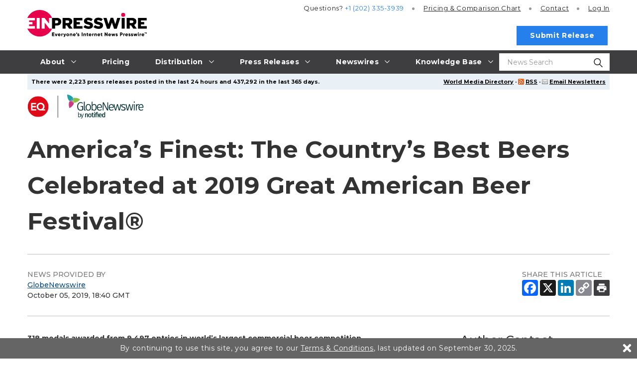

--- FILE ---
content_type: text/html
request_url: https://www.einpresswire.com/article/498430621/america-s-finest-the-country-s-best-beers-celebrated-at-2019-great-american-beer-festival
body_size: 20465
content:
<!DOCTYPE html>
<html lang="en-US" prefix="og: http://ogp.me/ns# article: http://ogp.me/ns/article#" xml:lang="en-US" xmlns="http://www.w3.org/1999/xhtml">
  <head>
    <meta charset="utf-8" />
    <title>
  America’s Finest: The Country’s Best Beers Celebrated at 2019 Great American Beer Festival®
  
</title>
<meta content="The finest beers in America were celebrated today as the Brewers Association (BA) awarded 318 medals* to 283 breweries at the 2019 Great American Beer Festival" name="description" />
<meta content="America’s,Finest:,The,Country’s,Best,Beers,Celebrated,at,2019,Great,American,Beer,Festival®" name="keywords" />
<meta content="nofollow" name="robots" />
<meta content="width=device-width, initial-scale=1.0" name="viewport" />
<link href="/favicon.ico" rel="shortcut icon" type="image/ico" />
<link href="https://fonts.googleapis.com/css?family=Open+Sans:400,700%7CMontserrat:400,500,700&amp;display=fallback" rel="stylesheet" />
<meta content="306664249753891" property="fb:app_id" />
<meta content="EIN Presswire" property="og:site_name" />
<meta content="America’s Finest: The Country’s Best Beers Celebrated at 2019 Great American Beer Festival®" property="og:title" />
<meta content="https://www.einpresswire.com/article/498430621/america-s-finest-the-country-s-best-beers-celebrated-at-2019-great-american-beer-festival" property="og:url" />
<meta content="article" property="og:type" />
<meta content="The finest beers in America were celebrated today as the Brewers Association (BA) awarded 318 medals* to 283 breweries at the 2019 Great American Beer Festival" property="og:description" />
<meta content="2019-10-05T18:40:01+0000" property="article:published_time" />
<meta content="2019-10-14T21:04:58+0000" property="article:modified_time" />
<meta content="2019-10-14T21:04:58+0000" property="og:updated_time" />
    <link href="/css/screen_2019.css?vcbe616bdf" media="screen" rel="stylesheet" type="text/css" />
    <link href="/css/screen_2019.css?vcbe616bdf" media="print" rel="stylesheet" type="text/css" />
    <link href="/css/jquery-ui-1.10.0.datepicker.min.css" media="screen" rel="stylesheet" type="text/css" />
    <link href="/css/3d7d66090c6a-gnw_nitf.css?vcbe616bdf" media="screen" rel="stylesheet" type="text/css" />
    
  </head>
  <body class="js-root">
    <div class="header-root root-ui">
      <header class="js-header o-header root-ui">
  <div class="a-container o-header__container">
    <a class="o-header__logo-wrap" href="/">
      <img alt="EIN Presswire" class="o-header__logo" src="/images/2020/EIN_claim-color_positive.svg" />
    </a>
    <button class="js-burger-toggle o-header__burger-wrap">
      <span class="a-burger">
        <span class="a-burger__i a-burger__i--1"></span>
        <span class="a-burger__i a-burger__i--2"></span>
        <span class="a-burger__i a-burger__i--3"></span>
      </span>
    </button>
    <a class="js-search-open o-header__search-open" href="#">
      <svg class="icon icon-magnifying-glass o-header__search-icon">
        <use xlink:href="/images/2019/symbol-defs.svg#icon-magnifying-glass"></use>
      </svg>
    </a>
    <div class="o-header__search-wrap">
      <div class="o-header__search">
        <form action="https://world.einnews.com/search" class="m-input-search js-hic-ignore" enctype="multipart/form-data" method="POST">
          <input class="a-input m-input-search__input" name="query" placeholder="News Search" required="" type="search" />
          <input name="search_market" type="hidden" value="y" />
          <input name="token" type="hidden" />
          <button class="m-input-search__btn" type="submit">
            <svg class="icon icon-magnifying-glass m-input-search__icon">
              <use xlink:href="/images/2019/symbol-defs.svg#icon-magnifying-glass"></use>
            </svg>
          </button>
        </form>
      </div>
      <button class="js-blur o-header__search-close a-nav-top__burger" type="button">
        <span class="a-burger a-burger--open">
          <span class="a-burger__i a-burger__i--1"></span>
          <span class="a-burger__i a-burger__i--2"></span>
          <span class="a-burger__i a-burger__i--3"></span>
        </span>
      </button>
    </div>
    <div class="o-header__burger-content">
      <nav class="a-nav-top o-header__nav">
  <ul class="a-nav-top__list">
    <li class="js-nav-item-top a-nav-top__item">
      <a class="a-nav-top__link gtm-main_menu-click-about" href="#">
        <span class="a-nav-top__caption">About</span>
        <svg class="icon icon-arrow a-nav-top__arrow">
          <use xlink:href="/images/2019/symbol-defs.svg#icon-arrow"></use>
        </svg>
      </a>
      <ul class="a-nav-top__list2 a-nav-top__list2--big">
        <li class="a-nav-top__item2">
          <a class="a-nav-top__link2 gtm-main_menu-click-about-ein-presswire" href="https://www.einpresswire.com/about">About EIN Presswire</a>
        </li>
        <li class="a-nav-top__item2">
          <a class="a-nav-top__link2 gtm-main_menu-click-how-we-are-different--better-" href="https://www.einpresswire.com/why-us">How We Are Different. Better.</a>
        </li>
        <li class="a-nav-top__item2">
          <a class="a-nav-top__link2 gtm-main_menu-click-how-it-works" href="https://www.einpresswire.com/how-it-works">How It Works</a>
        </li>
        <li class="a-nav-top__item2">
          <a class="a-nav-top__link2 gtm-main_menu-click-testimonials" href="https://www.einpresswire.com/testimonials-client-reviews">Testimonials</a>
        </li>
        <li class="a-nav-top__item2">
          <a class="a-nav-top__link2 gtm-main_menu-click-company-ethos" href="https://www.einpresswire.com/company-ethos">Company Ethos</a>
        </li>
        <li class="a-nav-top__item2">
          <a class="a-nav-top__link2 gtm-main_menu-click-ein-presswire-in-the-news" href="https://www.einpresswire.com/newsroom/einpresswire">EIN Presswire in the News</a>
        </li>
        <li class="a-nav-top__item2">
          <a class="a-nav-top__link2 gtm-main_menu-click-ein-presswire-on-substack" href="https://einpresswire.substack.com/">EIN Presswire on Substack</a>
        </li>
        <li class="a-nav-top__item2">
          <a class="a-nav-top__link2 gtm-main_menu-click-ein-presswire-on-trustpilot-----------" href="https://www.einpresswire.com/trustpilot-reviews">EIN Presswire on Trustpilot</a>
        </li>
        <li class="a-nav-top__item2">
          <a class="a-nav-top__link2 gtm-main_menu-click-contact" href="https://www.einpresswire.com/contact">Contact</a>
        </li>
      </ul>
    </li>
    <li class="js-nav-item-top a-nav-top__item">
      <a class="a-nav-top__link gtm-main_menu-click-pricing" href="https://www.einpresswire.com/pricing">
        <span class="a-nav-top__caption">Pricing</span>
      </a>
    </li>
    <li class="js-nav-item-top a-nav-top__item">
      <a class="a-nav-top__link gtm-main_menu-click-distribution" href="#">
        <span class="a-nav-top__caption">Distribution</span>
        <svg class="icon icon-arrow a-nav-top__arrow">
          <use xlink:href="/images/2019/symbol-defs.svg#icon-arrow"></use>
        </svg>
      </a>
      <ul class="a-nav-top__list2 a-nav-top__list2--big">
        <li class="a-nav-top__item2">
          <a class="a-nav-top__link2 gtm-main_menu-click-distribution-overview" href="https://www.einpresswire.com/distribution">Distribution Overview</a>
        </li>
        <li class="a-nav-top__item2">
          <a class="a-nav-top__link2 gtm-main_menu-click-media-database" href="https://www.einpresswire.com/world-media-directory/">Media Database</a>
        </li>
        <li class="a-nav-top__item2">
          <a class="a-nav-top__link2 gtm-main_menu-click-major-news-sites" href="https://www.einpresswire.com/agp/">Major News Sites</a>
        </li>
        <li class="a-nav-top__item2">
          <a class="a-nav-top__link2 gtm-main_menu-click-u-s--tv---radio-stations" href="https://www.einpresswire.com/distribution-2">U.S. TV &amp; Radio Stations</a>
        </li>
        <li class="a-nav-top__item2">
          <a class="a-nav-top__link2 gtm-main_menu-click-u-s----international-newswires" href="https://www.einnews.com/">U.S. &amp; International Newswires</a>
        </li>
        <li class="a-nav-top__item2">
          <a class="a-nav-top__link2 gtm-main_menu-click-newswires-by-industry" href="https://www.einnews.com/publications">Newswires by Industry</a>
        </li>
        <li class="a-nav-top__item2">
          <a class="a-nav-top__link2 gtm-main_menu-click-newswires-by-country" href="https://world.einnews.com/all_countries">Newswires by Country</a>
        </li>
        <li class="a-nav-top__item2">
          <a class="a-nav-top__link2 gtm-main_menu-click-newswires-by-u-s--state" href="https://world.einnews.com/us_states">Newswires by U.S. State</a>
        </li>
        <li class="a-nav-top__item2">
          <a class="a-nav-top__link2 gtm-main_menu-click-mobile-apps-" href="https://www.einpresswire.com/app/download">Mobile Apps</a>
        </li>
        <li class="a-nav-top__item2">
          <a class="a-nav-top__link2 gtm-main_menu-click-newsplugin-" href="https://www.newsplugin.com/">NewsPlugin</a>
        </li>
        <li class="a-nav-top__item2">
          <a class="a-nav-top__link2 gtm-main_menu-click-live-feed" href="https://www.einnews.com/live_feed">Live Feed</a>
        </li>
        <li class="a-nav-top__item2">
          <a class="a-nav-top__link2 gtm-main_menu-click-sample-distribution-report" href="https://www.einpresswire.com/press-releases/representative-report">Sample Distribution Report</a>
        </li>
      </ul>
    </li>
    <li class="js-nav-item-top a-nav-top__item">
      <a class="a-nav-top__link gtm-main_menu-click-press-releases" href="#">
        <span class="a-nav-top__caption">Press Releases</span>
        <svg class="icon icon-arrow a-nav-top__arrow">
          <use xlink:href="/images/2019/symbol-defs.svg#icon-arrow"></use>
        </svg>
      </a>
      <ul class="a-nav-top__list2 a-nav-top__list2--big">
        <li class="a-nav-top__item2">
          <a class="a-nav-top__link2 gtm-main_menu-click-all-" href="https://www.einpresswire.com/all-press-releases">All</a>
        </li>
        <li class="a-nav-top__item2">
          <a class="a-nav-top__link2 gtm-main_menu-click-featured-" href="https://www.einpresswire.com/featured-press-releases">Featured</a>
        </li>
        <li class="a-nav-top__item2">
          <a class="a-nav-top__link2 gtm-main_menu-click-by-industry" href="https://www.einpresswire.com/industries">By Industry</a>
        </li>
        <li class="a-nav-top__item2">
          <a class="a-nav-top__link2 gtm-main_menu-click-by-country" href="https://www.einpresswire.com/countries">By Country</a>
        </li>
        <li class="a-nav-top__item2">
          <a class="a-nav-top__link2 gtm-main_menu-click-by-u-s--state-" href="https://www.einpresswire.com/states">By U.S. State</a>
        </li>
        <li class="a-nav-top__item2">
          <a class="a-nav-top__link2 gtm-main_menu-click-archive" href="https://www.einpresswire.com/calendar/2026">Archive</a>
        </li>
      </ul>
    </li>
    <li class="js-nav-item-top a-nav-top__item">
                <a class="a-nav-top__link gtm-main_menu-click-newswires" href="#">
                  <span class="a-nav-top__caption">Newswires</span>
                  <svg class="icon icon-arrow a-nav-top__arrow">
                    <use xlink:href="/images/2019/symbol-defs.svg#icon-arrow"></use>
                  </svg>
                </a>
                <ul class="a-nav-top__list2 a-nav-top__list2--big">
                  <li class="a-nav-top__item2">
                    <a class="a-nav-top__link2 gtm-main_menu-click--u-s----international-newswires" href="https://www.einnews.com/">
                       U.S. &amp; International Newswires
                    </a>
                  </li>
                  <li class="a-nav-top__item2">
                    <a class="a-nav-top__link2 gtm-main_menu-click-newswires-by-industry" href="https://www.einnews.com/publications">
                      Newswires by Industry
                    </a>
                  </li>
                  <li class="a-nav-top__item2 js-nav-item-second">
                    <a class="a-nav-top__link2 gtm-main_menu-click-newswires-by-country" href="https://world.einnews.com/all_countries">
                      Newswires by Country
                      <span class="a-nav-top__arrows"></span>
                    </a>
                    <div class="a-nav-top__nav3">
                      <button class="js-close-l3 a-nav-top__burger">
                        <span class="a-burger a-burger--open">
                          <span class="a-burger__i a-burger__i--1"></span>
                          <span class="a-burger__i a-burger__i--2"></span>
                          <span class="a-burger__i a-burger__i--3"></span>
                        </span>
                      </button>
                      <ul class="a-nav-top__list3">
                        <li class="a-nav-top__item3">
                          <a class="a-nav-top__link3" href="https://world.einnews.com/country/afghanistan">Afghanistan</a>
                        </li>
                        <li class="a-nav-top__item3">
                          <a class="a-nav-top__link3" href="https://world.einnews.com/state/alabama">Alabama (US)</a>
                        </li>
                        <li class="a-nav-top__item3">
                          <a class="a-nav-top__link3" href="https://world.einnews.com/state/alaska">Alaska (US)</a>
                        </li>
                        <li class="a-nav-top__item3">
                          <a class="a-nav-top__link3" href="https://world.einnews.com/country/albania">Albania</a>
                        </li>
                        <li class="a-nav-top__item3">
                          <a class="a-nav-top__link3" href="https://world.einnews.com/country/algeria">Algeria</a>
                        </li>
                        <li class="a-nav-top__item3">
                          <a class="a-nav-top__link3" href="https://world.einnews.com/country/andorra">Andorra</a>
                        </li>
                        <li class="a-nav-top__item3">
                          <a class="a-nav-top__link3" href="https://world.einnews.com/country/angola">Angola</a>
                        </li>
                        <li class="a-nav-top__item3">
                          <a class="a-nav-top__link3" href="https://world.einnews.com/country/argentina">Argentina</a>
                        </li>
                        <li class="a-nav-top__item3">
                          <a class="a-nav-top__link3" href="https://world.einnews.com/state/arizona">Arizona (US)</a>
                        </li>
                        <li class="a-nav-top__item3">
                          <a class="a-nav-top__link3" href="https://world.einnews.com/state/arkansas">Arkansas (US)</a>
                        </li>
                        <li class="a-nav-top__item3">
                          <a class="a-nav-top__link3" href="https://world.einnews.com/country/armenia">Armenia</a>
                        </li>
                        <li class="a-nav-top__item3">
                          <a class="a-nav-top__link3" href="https://world.einnews.com/country/australia">Australia</a>
                        </li>
                        <li class="a-nav-top__item3">
                          <a class="a-nav-top__link3" href="https://world.einnews.com/country/austria">Austria</a>
                        </li>
                        <li class="a-nav-top__item3">
                          <a class="a-nav-top__link3" href="https://world.einnews.com/country/azerbaijan">Azerbaijan</a>
                        </li>
                        <li class="a-nav-top__item3">
                          <a class="a-nav-top__link3" href="https://world.einnews.com/country/bahamas">Bahamas</a>
                        </li>
                        <li class="a-nav-top__item3">
                          <a class="a-nav-top__link3" href="https://world.einnews.com/country/bahrain">Bahrain</a>
                        </li>
                        <li class="a-nav-top__item3">
                          <a class="a-nav-top__link3" href="https://world.einnews.com/country/bangladesh">Bangladesh</a>
                        </li>
                        <li class="a-nav-top__item3">
                          <a class="a-nav-top__link3" href="https://world.einnews.com/country/barbados">Barbados</a>
                        </li>
                        <li class="a-nav-top__item3">
                          <a class="a-nav-top__link3" href="https://world.einnews.com/country/belarus">Belarus</a>
                        </li>
                        <li class="a-nav-top__item3">
                          <a class="a-nav-top__link3" href="https://world.einnews.com/country/belgium">Belgium</a>
                        </li>
                        <li class="a-nav-top__item3">
                          <a class="a-nav-top__link3" href="https://world.einnews.com/country/belize">Belize</a>
                        </li>
                        <li class="a-nav-top__item3">
                          <a class="a-nav-top__link3" href="https://world.einnews.com/country/benin">Benin</a>
                        </li>
                        <li class="a-nav-top__item3">
                          <a class="a-nav-top__link3" href="https://world.einnews.com/country/bermuda">Bermuda</a>
                        </li>
                        <li class="a-nav-top__item3">
                          <a class="a-nav-top__link3" href="https://world.einnews.com/country/bhutan">Bhutan</a>
                        </li>
                        <li class="a-nav-top__item3">
                          <a class="a-nav-top__link3" href="https://world.einnews.com/country/bolivia">Bolivia</a>
                        </li>
                        <li class="a-nav-top__item3">
                          <a class="a-nav-top__link3" href="https://world.einnews.com/country/bosnia">Bosnia and Herzegovina</a>
                        </li>
                        <li class="a-nav-top__item3">
                          <a class="a-nav-top__link3" href="https://world.einnews.com/country/botswana">Botswana</a>
                        </li>
                        <li class="a-nav-top__item3">
                          <a class="a-nav-top__link3" href="https://world.einnews.com/country/brazil">Brazil</a>
                        </li>
                        <li class="a-nav-top__item3">
                          <a class="a-nav-top__link3" href="https://world.einnews.com/country/brunei">Brunei</a>
                        </li>
                        <li class="a-nav-top__item3">
                          <a class="a-nav-top__link3" href="https://world.einnews.com/country/bulgaria">Bulgaria</a>
                        </li>
                        <li class="a-nav-top__item3">
                          <a class="a-nav-top__link3" href="https://world.einnews.com/country/burkinafaso">Burkina Faso</a>
                        </li>
                        <li class="a-nav-top__item3">
                          <a class="a-nav-top__link3" href="https://world.einnews.com/country/burundi">Burundi</a>
                        </li>
                        <li class="a-nav-top__item3">
                          <a class="a-nav-top__link3" href="https://world.einnews.com/state/california">California (US)</a>
                        </li>
                        <li class="a-nav-top__item3">
                          <a class="a-nav-top__link3" href="https://world.einnews.com/country/cambodia">Cambodia</a>
                        </li>
                        <li class="a-nav-top__item3">
                          <a class="a-nav-top__link3" href="https://world.einnews.com/country/cameroon">Cameroon</a>
                        </li>
                        <li class="a-nav-top__item3">
                          <a class="a-nav-top__link3" href="https://world.einnews.com/country/canada">Canada</a>
                        </li>
                        <li class="a-nav-top__item3">
                          <a class="a-nav-top__link3" href="https://world.einnews.com/country/capeverde">Cape Verde</a>
                        </li>
                        <li class="a-nav-top__item3">
                          <a class="a-nav-top__link3" href="https://world.einnews.com/country/caymanislands">Cayman Islands</a>
                        </li>
                        <li class="a-nav-top__item3">
                          <a class="a-nav-top__link3" href="https://world.einnews.com/country/carepublic">Central African Republic</a>
                        </li>
                        <li class="a-nav-top__item3">
                          <a class="a-nav-top__link3" href="https://world.einnews.com/country/chad">Chad</a>
                        </li>
                        <li class="a-nav-top__item3">
                          <a class="a-nav-top__link3" href="https://world.einnews.com/country/chile">Chile</a>
                        </li>
                        <li class="a-nav-top__item3">
                          <a class="a-nav-top__link3" href="https://world.einnews.com/country/china">China</a>
                        </li>
                        <li class="a-nav-top__item3">
                          <a class="a-nav-top__link3" href="https://world.einnews.com/country/colombia">Colombia</a>
                        </li>
                        <li class="a-nav-top__item3">
                          <a class="a-nav-top__link3" href="https://world.einnews.com/state/colorado">Colorado (US)</a>
                        </li>
                        <li class="a-nav-top__item3">
                          <a class="a-nav-top__link3" href="https://world.einnews.com/country/comoros">Comoros</a>
                        </li>
                        <li class="a-nav-top__item3">
                          <a class="a-nav-top__link3" href="https://world.einnews.com/country/congobrazzaville">Congo-Brazzaville</a>
                        </li>
                        <li class="a-nav-top__item3">
                          <a class="a-nav-top__link3" href="https://world.einnews.com/country/congokinshasa">Congo-Kinshasa</a>
                        </li>
                        <li class="a-nav-top__item3">
                          <a class="a-nav-top__link3" href="https://world.einnews.com/state/connecticut">Connecticut (US)</a>
                        </li>
                        <li class="a-nav-top__item3">
                          <a class="a-nav-top__link3" href="https://world.einnews.com/country/costarica">Costa Rica</a>
                        </li>
                        <li class="a-nav-top__item3">
                          <a class="a-nav-top__link3" href="https://world.einnews.com/country/croatia">Croatia</a>
                        </li>
                        <li class="a-nav-top__item3">
                          <a class="a-nav-top__link3" href="https://world.einnews.com/country/cuba">Cuba</a>
                        </li>
                        <li class="a-nav-top__item3">
                          <a class="a-nav-top__link3" href="https://world.einnews.com/country/cyprus">Cyprus</a>
                        </li>
                        <li class="a-nav-top__item3">
                          <a class="a-nav-top__link3" href="https://world.einnews.com/country/czech">Czech Republic</a>
                        </li>
                        <li class="a-nav-top__item3">
                          <a class="a-nav-top__link3" href="https://world.einnews.com/state/delaware">Delaware (US)</a>
                        </li>
                        <li class="a-nav-top__item3">
                          <a class="a-nav-top__link3" href="https://world.einnews.com/country/denmark">Denmark</a>
                        </li>
                        <li class="a-nav-top__item3">
                          <a class="a-nav-top__link3" href="https://world.einnews.com/state/washingtondc">District of Columbia (US)</a>
                        </li>
                        <li class="a-nav-top__item3">
                          <a class="a-nav-top__link3" href="https://world.einnews.com/country/djibouti">Djibouti</a>
                        </li>
                        <li class="a-nav-top__item3">
                          <a class="a-nav-top__link3" href="https://world.einnews.com/country/dominicanrepublic">Dominican Republic</a>
                        </li>
                        <li class="a-nav-top__item3">
                          <a class="a-nav-top__link3" href="https://world.einnews.com/country/easttimor">East Timor</a>
                        </li>
                        <li class="a-nav-top__item3">
                          <a class="a-nav-top__link3" href="https://world.einnews.com/country/ecuador">Ecuador</a>
                        </li>
                        <li class="a-nav-top__item3">
                          <a class="a-nav-top__link3" href="https://world.einnews.com/country/egypt">Egypt</a>
                        </li>
                        <li class="a-nav-top__item3">
                          <a class="a-nav-top__link3" href="https://world.einnews.com/country/elsalvador">El Salvador</a>
                        </li>
                        <li class="a-nav-top__item3">
                          <a class="a-nav-top__link3" href="https://world.einnews.com/country/equatorialguinea">Equatorial Guinea</a>
                        </li>
                        <li class="a-nav-top__item3">
                          <a class="a-nav-top__link3" href="https://world.einnews.com/country/eritrea">Eritrea</a>
                        </li>
                        <li class="a-nav-top__item3">
                          <a class="a-nav-top__link3" href="https://world.einnews.com/country/estonia">Estonia</a>
                        </li>
                        <li class="a-nav-top__item3">
                          <a class="a-nav-top__link3" href="https://world.einnews.com/country/ethiopia">Ethiopia</a>
                        </li>
                        <li class="a-nav-top__item3">
                          <a class="a-nav-top__link3" href="https://world.einnews.com/country/falklandislands">Falkland Islands</a>
                        </li>
                        <li class="a-nav-top__item3">
                          <a class="a-nav-top__link3" href="https://world.einnews.com/country/fiji">Fiji</a>
                        </li>
                        <li class="a-nav-top__item3">
                          <a class="a-nav-top__link3" href="https://world.einnews.com/country/finland">Finland</a>
                        </li>
                        <li class="a-nav-top__item3">
                          <a class="a-nav-top__link3" href="https://world.einnews.com/state/florida">Florida (US)</a>
                        </li>
                        <li class="a-nav-top__item3">
                          <a class="a-nav-top__link3" href="https://world.einnews.com/country/france">France</a>
                        </li>
                        <li class="a-nav-top__item3">
                          <a class="a-nav-top__link3" href="https://world.einnews.com/country/gabon">Gabon</a>
                        </li>
                        <li class="a-nav-top__item3">
                          <a class="a-nav-top__link3" href="https://world.einnews.com/country/gambia">Gambia</a>
                        </li>
                        <li class="a-nav-top__item3">
                          <a class="a-nav-top__link3" href="https://world.einnews.com/country/georgia">Georgia</a>
                        </li>
                        <li class="a-nav-top__item3">
                          <a class="a-nav-top__link3" href="https://world.einnews.com/state/usgeorgia">Georgia (US)</a>
                        </li>
                        <li class="a-nav-top__item3">
                          <a class="a-nav-top__link3" href="https://world.einnews.com/country/germany">Germany</a>
                        </li>
                        <li class="a-nav-top__item3">
                          <a class="a-nav-top__link3" href="https://world.einnews.com/country/ghana">Ghana</a>
                        </li>
                        <li class="a-nav-top__item3">
                          <a class="a-nav-top__link3" href="https://world.einnews.com/country/gibraltar">Gibraltar</a>
                        </li>
                        <li class="a-nav-top__item3">
                          <a class="a-nav-top__link3" href="https://world.einnews.com/country/greece">Greece</a>
                        </li>
                        <li class="a-nav-top__item3">
                          <a class="a-nav-top__link3" href="https://world.einnews.com/country/guam">Guam</a>
                        </li>
                        <li class="a-nav-top__item3">
                          <a class="a-nav-top__link3" href="https://world.einnews.com/country/guatemala">Guatemala</a>
                        </li>
                        <li class="a-nav-top__item3">
                          <a class="a-nav-top__link3" href="https://world.einnews.com/country/guinea">Guinea</a>
                        </li>
                        <li class="a-nav-top__item3">
                          <a class="a-nav-top__link3" href="https://world.einnews.com/country/guineabissau">Guinea-Bissau</a>
                        </li>
                        <li class="a-nav-top__item3">
                          <a class="a-nav-top__link3" href="https://world.einnews.com/country/guyana">Guyana</a>
                        </li>
                        <li class="a-nav-top__item3">
                          <a class="a-nav-top__link3" href="https://world.einnews.com/country/haiti">Haiti</a>
                        </li>
                        <li class="a-nav-top__item3">
                          <a class="a-nav-top__link3" href="https://world.einnews.com/state/hawaii">Hawaii (US)</a>
                        </li>
                        <li class="a-nav-top__item3">
                          <a class="a-nav-top__link3" href="https://world.einnews.com/country/honduras">Honduras</a>
                        </li>
                        <li class="a-nav-top__item3">
                          <a class="a-nav-top__link3" href="https://world.einnews.com/country/hongkong">Hong Kong</a>
                        </li>
                        <li class="a-nav-top__item3">
                          <a class="a-nav-top__link3" href="https://world.einnews.com/country/hungary">Hungary</a>
                        </li>
                        <li class="a-nav-top__item3">
                          <a class="a-nav-top__link3" href="https://world.einnews.com/country/iceland">Iceland</a>
                        </li>
                        <li class="a-nav-top__item3">
                          <a class="a-nav-top__link3" href="https://world.einnews.com/state/idaho">Idaho (US)</a>
                        </li>
                        <li class="a-nav-top__item3">
                          <a class="a-nav-top__link3" href="https://world.einnews.com/state/illinois">Illinois (US)</a>
                        </li>
                        <li class="a-nav-top__item3">
                          <a class="a-nav-top__link3" href="https://world.einnews.com/country/india">India</a>
                        </li>
                        <li class="a-nav-top__item3">
                          <a class="a-nav-top__link3" href="https://world.einnews.com/state/indiana">Indiana (US)</a>
                        </li>
                        <li class="a-nav-top__item3">
                          <a class="a-nav-top__link3" href="https://world.einnews.com/country/indonesia">Indonesia</a>
                        </li>
                        <li class="a-nav-top__item3">
                          <a class="a-nav-top__link3" href="https://world.einnews.com/state/iowa">Iowa (US)</a>
                        </li>
                        <li class="a-nav-top__item3">
                          <a class="a-nav-top__link3" href="https://world.einnews.com/country/iran">Iran</a>
                        </li>
                        <li class="a-nav-top__item3">
                          <a class="a-nav-top__link3" href="https://world.einnews.com/country/iraq">Iraq</a>
                        </li>
                        <li class="a-nav-top__item3">
                          <a class="a-nav-top__link3" href="https://world.einnews.com/country/ireland">Ireland</a>
                        </li>
                        <li class="a-nav-top__item3">
                          <a class="a-nav-top__link3" href="https://world.einnews.com/country/israel">Israel</a>
                        </li>
                        <li class="a-nav-top__item3">
                          <a class="a-nav-top__link3" href="https://world.einnews.com/country/italy">Italy</a>
                        </li>
                        <li class="a-nav-top__item3">
                          <a class="a-nav-top__link3" href="https://world.einnews.com/country/cotedivoire">Ivory Coast</a>
                        </li>
                        <li class="a-nav-top__item3">
                          <a class="a-nav-top__link3" href="https://world.einnews.com/country/jamaica">Jamaica</a>
                        </li>
                        <li class="a-nav-top__item3">
                          <a class="a-nav-top__link3" href="https://world.einnews.com/country/japan">Japan</a>
                        </li>
                        <li class="a-nav-top__item3">
                          <a class="a-nav-top__link3" href="https://world.einnews.com/country/jordan">Jordan</a>
                        </li>
                        <li class="a-nav-top__item3">
                          <a class="a-nav-top__link3" href="https://world.einnews.com/state/kansas">Kansas (US)</a>
                        </li>
                        <li class="a-nav-top__item3">
                          <a class="a-nav-top__link3" href="https://world.einnews.com/country/kazakhstan">Kazakhstan</a>
                        </li>
                        <li class="a-nav-top__item3">
                          <a class="a-nav-top__link3" href="https://world.einnews.com/state/kentucky">Kentucky (US)</a>
                        </li>
                        <li class="a-nav-top__item3">
                          <a class="a-nav-top__link3" href="https://world.einnews.com/country/kenya">Kenya</a>
                        </li>
                        <li class="a-nav-top__item3">
                          <a class="a-nav-top__link3" href="https://world.einnews.com/country/kosovo">Kosovo</a>
                        </li>
                        <li class="a-nav-top__item3">
                          <a class="a-nav-top__link3" href="https://world.einnews.com/country/kuwait">Kuwait</a>
                        </li>
                        <li class="a-nav-top__item3">
                          <a class="a-nav-top__link3" href="https://world.einnews.com/country/kyrgyzstan">Kyrgyzstan</a>
                        </li>
                        <li class="a-nav-top__item3">
                          <a class="a-nav-top__link3" href="https://world.einnews.com/country/laos">Laos</a>
                        </li>
                        <li class="a-nav-top__item3">
                          <a class="a-nav-top__link3" href="https://world.einnews.com/country/latvia">Latvia</a>
                        </li>
                        <li class="a-nav-top__item3">
                          <a class="a-nav-top__link3" href="https://world.einnews.com/country/lebanon">Lebanon</a>
                        </li>
                        <li class="a-nav-top__item3">
                          <a class="a-nav-top__link3" href="https://world.einnews.com/country/lesotho">Lesotho</a>
                        </li>
                        <li class="a-nav-top__item3">
                          <a class="a-nav-top__link3" href="https://world.einnews.com/country/liberia">Liberia</a>
                        </li>
                        <li class="a-nav-top__item3">
                          <a class="a-nav-top__link3" href="https://world.einnews.com/country/libya">Libya</a>
                        </li>
                        <li class="a-nav-top__item3">
                          <a class="a-nav-top__link3" href="https://world.einnews.com/country/liechtenstein">Liechtenstein</a>
                        </li>
                        <li class="a-nav-top__item3">
                          <a class="a-nav-top__link3" href="https://world.einnews.com/country/lithuania">Lithuania</a>
                        </li>
                        <li class="a-nav-top__item3">
                          <a class="a-nav-top__link3" href="https://world.einnews.com/state/louisiana">Louisiana (US)</a>
                        </li>
                        <li class="a-nav-top__item3">
                          <a class="a-nav-top__link3" href="https://world.einnews.com/country/luxembourg">Luxembourg</a>
                        </li>
                        <li class="a-nav-top__item3">
                          <a class="a-nav-top__link3" href="https://world.einnews.com/country/madagascar">Madagascar</a>
                        </li>
                        <li class="a-nav-top__item3">
                          <a class="a-nav-top__link3" href="https://world.einnews.com/state/maine">Maine (US)</a>
                        </li>
                        <li class="a-nav-top__item3">
                          <a class="a-nav-top__link3" href="https://world.einnews.com/country/malawi">Malawi</a>
                        </li>
                        <li class="a-nav-top__item3">
                          <a class="a-nav-top__link3" href="https://world.einnews.com/country/malaysia">Malaysia</a>
                        </li>
                        <li class="a-nav-top__item3">
                          <a class="a-nav-top__link3" href="https://world.einnews.com/country/mali">Mali</a>
                        </li>
                        <li class="a-nav-top__item3">
                          <a class="a-nav-top__link3" href="https://world.einnews.com/country/malta">Malta</a>
                        </li>
                        <li class="a-nav-top__item3">
                          <a class="a-nav-top__link3" href="https://world.einnews.com/state/maryland">Maryland (US)</a>
                        </li>
                        <li class="a-nav-top__item3">
                          <a class="a-nav-top__link3" href="https://world.einnews.com/state/massachusetts">Massachusetts (US)</a>
                        </li>
                        <li class="a-nav-top__item3">
                          <a class="a-nav-top__link3" href="https://world.einnews.com/country/mauritania">Mauritania</a>
                        </li>
                        <li class="a-nav-top__item3">
                          <a class="a-nav-top__link3" href="https://world.einnews.com/country/mauritius">Mauritius</a>
                        </li>
                        <li class="a-nav-top__item3">
                          <a class="a-nav-top__link3" href="https://world.einnews.com/country/mexico">Mexico</a>
                        </li>
                        <li class="a-nav-top__item3">
                          <a class="a-nav-top__link3" href="https://world.einnews.com/state/michigan">Michigan (US)</a>
                        </li>
                        <li class="a-nav-top__item3">
                          <a class="a-nav-top__link3" href="https://world.einnews.com/state/minnesota">Minnesota (US)</a>
                        </li>
                        <li class="a-nav-top__item3">
                          <a class="a-nav-top__link3" href="https://world.einnews.com/state/mississippi">Mississippi (US)</a>
                        </li>
                        <li class="a-nav-top__item3">
                          <a class="a-nav-top__link3" href="https://world.einnews.com/state/missouri">Missouri (US)</a>
                        </li>
                        <li class="a-nav-top__item3">
                          <a class="a-nav-top__link3" href="https://world.einnews.com/country/moldova">Moldova</a>
                        </li>
                        <li class="a-nav-top__item3">
                          <a class="a-nav-top__link3" href="https://world.einnews.com/country/monaco">Monaco</a>
                        </li>
                        <li class="a-nav-top__item3">
                          <a class="a-nav-top__link3" href="https://world.einnews.com/country/mongolia">Mongolia</a>
                        </li>
                        <li class="a-nav-top__item3">
                          <a class="a-nav-top__link3" href="https://world.einnews.com/state/montana">Montana (US)</a>
                        </li>
                        <li class="a-nav-top__item3">
                          <a class="a-nav-top__link3" href="https://world.einnews.com/country/montenegro">Montenegro</a>
                        </li>
                        <li class="a-nav-top__item3">
                          <a class="a-nav-top__link3" href="https://world.einnews.com/country/morocco">Morocco</a>
                        </li>
                        <li class="a-nav-top__item3">
                          <a class="a-nav-top__link3" href="https://world.einnews.com/country/mozambique">Mozambique</a>
                        </li>
                        <li class="a-nav-top__item3">
                          <a class="a-nav-top__link3" href="https://world.einnews.com/country/myanmar">Myanmar</a>
                        </li>
                        <li class="a-nav-top__item3">
                          <a class="a-nav-top__link3" href="https://world.einnews.com/country/namibia">Namibia</a>
                        </li>
                        <li class="a-nav-top__item3">
                          <a class="a-nav-top__link3" href="https://world.einnews.com/state/nebraska">Nebraska (US)</a>
                        </li>
                        <li class="a-nav-top__item3">
                          <a class="a-nav-top__link3" href="https://world.einnews.com/country/nepal">Nepal</a>
                        </li>
                        <li class="a-nav-top__item3">
                          <a class="a-nav-top__link3" href="https://world.einnews.com/country/netherlands">Netherlands</a>
                        </li>
                        <li class="a-nav-top__item3">
                          <a class="a-nav-top__link3" href="https://world.einnews.com/state/nevada">Nevada (US)</a>
                        </li>
                        <li class="a-nav-top__item3">
                          <a class="a-nav-top__link3" href="https://world.einnews.com/state/newhampshire">New Hampshire (US)</a>
                        </li>
                        <li class="a-nav-top__item3">
                          <a class="a-nav-top__link3" href="https://world.einnews.com/state/newjersey">New Jersey (US)</a>
                        </li>
                        <li class="a-nav-top__item3">
                          <a class="a-nav-top__link3" href="https://world.einnews.com/state/newmexico">New Mexico (US)</a>
                        </li>
                        <li class="a-nav-top__item3">
                          <a class="a-nav-top__link3" href="https://world.einnews.com/state/newyork">New York (US)</a>
                        </li>
                        <li class="a-nav-top__item3">
                          <a class="a-nav-top__link3" href="https://world.einnews.com/country/newzealand">New Zealand</a>
                        </li>
                        <li class="a-nav-top__item3">
                          <a class="a-nav-top__link3" href="https://world.einnews.com/country/nicaragua">Nicaragua</a>
                        </li>
                        <li class="a-nav-top__item3">
                          <a class="a-nav-top__link3" href="https://world.einnews.com/country/niger">Niger</a>
                        </li>
                        <li class="a-nav-top__item3">
                          <a class="a-nav-top__link3" href="https://world.einnews.com/country/nigeria">Nigeria</a>
                        </li>
                        <li class="a-nav-top__item3">
                          <a class="a-nav-top__link3" href="https://world.einnews.com/state/northcarolina">North Carolina (US)</a>
                        </li>
                        <li class="a-nav-top__item3">
                          <a class="a-nav-top__link3" href="https://world.einnews.com/state/northdakota">North Dakota (US)</a>
                        </li>
                        <li class="a-nav-top__item3">
                          <a class="a-nav-top__link3" href="https://world.einnews.com/country/northkorea">North Korea</a>
                        </li>
                        <li class="a-nav-top__item3">
                          <a class="a-nav-top__link3" href="https://world.einnews.com/country/macedonia">North Macedonia</a>
                        </li>
                        <li class="a-nav-top__item3">
                          <a class="a-nav-top__link3" href="https://world.einnews.com/country/norway">Norway</a>
                        </li>
                        <li class="a-nav-top__item3">
                          <a class="a-nav-top__link3" href="https://world.einnews.com/state/ohio">Ohio (US)</a>
                        </li>
                        <li class="a-nav-top__item3">
                          <a class="a-nav-top__link3" href="https://world.einnews.com/state/oklahoma">Oklahoma (US)</a>
                        </li>
                        <li class="a-nav-top__item3">
                          <a class="a-nav-top__link3" href="https://world.einnews.com/country/oman">Oman</a>
                        </li>
                        <li class="a-nav-top__item3">
                          <a class="a-nav-top__link3" href="https://world.einnews.com/state/oregon">Oregon (US)</a>
                        </li>
                        <li class="a-nav-top__item3">
                          <a class="a-nav-top__link3" href="https://world.einnews.com/country/pakistan">Pakistan</a>
                        </li>
                        <li class="a-nav-top__item3">
                          <a class="a-nav-top__link3" href="https://world.einnews.com/country/palestine">Palestine</a>
                        </li>
                        <li class="a-nav-top__item3">
                          <a class="a-nav-top__link3" href="https://world.einnews.com/country/panama">Panama</a>
                        </li>
                        <li class="a-nav-top__item3">
                          <a class="a-nav-top__link3" href="https://world.einnews.com/country/papuanewguinea">Papua New Guinea</a>
                        </li>
                        <li class="a-nav-top__item3">
                          <a class="a-nav-top__link3" href="https://world.einnews.com/country/paraguay">Paraguay</a>
                        </li>
                        <li class="a-nav-top__item3">
                          <a class="a-nav-top__link3" href="https://world.einnews.com/state/pennsylvania">Pennsylvania (US)</a>
                        </li>
                        <li class="a-nav-top__item3">
                          <a class="a-nav-top__link3" href="https://world.einnews.com/country/peru">Peru</a>
                        </li>
                        <li class="a-nav-top__item3">
                          <a class="a-nav-top__link3" href="https://world.einnews.com/country/philippines">Philippines</a>
                        </li>
                        <li class="a-nav-top__item3">
                          <a class="a-nav-top__link3" href="https://world.einnews.com/country/poland">Poland</a>
                        </li>
                        <li class="a-nav-top__item3">
                          <a class="a-nav-top__link3" href="https://world.einnews.com/country/portugal">Portugal</a>
                        </li>
                        <li class="a-nav-top__item3">
                          <a class="a-nav-top__link3" href="https://world.einnews.com/country/puertorico">Puerto Rico</a>
                        </li>
                        <li class="a-nav-top__item3">
                          <a class="a-nav-top__link3" href="https://world.einnews.com/country/qatar">Qatar</a>
                        </li>
                        <li class="a-nav-top__item3">
                          <a class="a-nav-top__link3" href="https://world.einnews.com/country/reunion">Reunion</a>
                        </li>
                        <li class="a-nav-top__item3">
                          <a class="a-nav-top__link3" href="https://world.einnews.com/state/rhodeisland">Rhode Island (US)</a>
                        </li>
                        <li class="a-nav-top__item3">
                          <a class="a-nav-top__link3" href="https://world.einnews.com/country/romania">Romania</a>
                        </li>
                        <li class="a-nav-top__item3">
                          <a class="a-nav-top__link3" href="https://world.einnews.com/country/russia">Russia</a>
                        </li>
                        <li class="a-nav-top__item3">
                          <a class="a-nav-top__link3" href="https://world.einnews.com/country/rwanda">Rwanda</a>
                        </li>
                        <li class="a-nav-top__item3">
                          <a class="a-nav-top__link3" href="https://world.einnews.com/country/sanmarino">San Marino</a>
                        </li>
                        <li class="a-nav-top__item3">
                          <a class="a-nav-top__link3" href="https://world.einnews.com/country/saotome">Sao Tome and Principe</a>
                        </li>
                        <li class="a-nav-top__item3">
                          <a class="a-nav-top__link3" href="https://world.einnews.com/country/saudiarabia">Saudi Arabia</a>
                        </li>
                        <li class="a-nav-top__item3">
                          <a class="a-nav-top__link3" href="https://world.einnews.com/country/senegal">Senegal</a>
                        </li>
                        <li class="a-nav-top__item3">
                          <a class="a-nav-top__link3" href="https://world.einnews.com/country/serbia">Serbia</a>
                        </li>
                        <li class="a-nav-top__item3">
                          <a class="a-nav-top__link3" href="https://world.einnews.com/country/seychelles">Seychelles</a>
                        </li>
                        <li class="a-nav-top__item3">
                          <a class="a-nav-top__link3" href="https://world.einnews.com/country/sierraleone">Sierra Leone</a>
                        </li>
                        <li class="a-nav-top__item3">
                          <a class="a-nav-top__link3" href="https://world.einnews.com/country/singapore">Singapore</a>
                        </li>
                        <li class="a-nav-top__item3">
                          <a class="a-nav-top__link3" href="https://world.einnews.com/country/slovakia">Slovakia</a>
                        </li>
                        <li class="a-nav-top__item3">
                          <a class="a-nav-top__link3" href="https://world.einnews.com/country/slovenia">Slovenia</a>
                        </li>
                        <li class="a-nav-top__item3">
                          <a class="a-nav-top__link3" href="https://world.einnews.com/country/somalia">Somalia</a>
                        </li>
                        <li class="a-nav-top__item3">
                          <a class="a-nav-top__link3" href="https://world.einnews.com/country/southafrica">South Africa</a>
                        </li>
                        <li class="a-nav-top__item3">
                          <a class="a-nav-top__link3" href="https://world.einnews.com/state/southcarolina">South Carolina (US)</a>
                        </li>
                        <li class="a-nav-top__item3">
                          <a class="a-nav-top__link3" href="https://world.einnews.com/state/southdakota">South Dakota (US)</a>
                        </li>
                        <li class="a-nav-top__item3">
                          <a class="a-nav-top__link3" href="https://world.einnews.com/country/southkorea">South Korea</a>
                        </li>
                        <li class="a-nav-top__item3">
                          <a class="a-nav-top__link3" href="https://world.einnews.com/country/southsudan">South Sudan</a>
                        </li>
                        <li class="a-nav-top__item3">
                          <a class="a-nav-top__link3" href="https://world.einnews.com/country/spain">Spain</a>
                        </li>
                        <li class="a-nav-top__item3">
                          <a class="a-nav-top__link3" href="https://world.einnews.com/country/srilanka">Sri Lanka</a>
                        </li>
                        <li class="a-nav-top__item3">
                          <a class="a-nav-top__link3" href="https://world.einnews.com/country/sudan">Sudan</a>
                        </li>
                        <li class="a-nav-top__item3">
                          <a class="a-nav-top__link3" href="https://world.einnews.com/country/suriname">Suriname</a>
                        </li>
                        <li class="a-nav-top__item3">
                          <a class="a-nav-top__link3" href="https://world.einnews.com/country/swaziland">Swaziland</a>
                        </li>
                        <li class="a-nav-top__item3">
                          <a class="a-nav-top__link3" href="https://world.einnews.com/country/sweden">Sweden</a>
                        </li>
                        <li class="a-nav-top__item3">
                          <a class="a-nav-top__link3" href="https://world.einnews.com/country/switzerland">Switzerland</a>
                        </li>
                        <li class="a-nav-top__item3">
                          <a class="a-nav-top__link3" href="https://world.einnews.com/country/syria">Syria</a>
                        </li>
                        <li class="a-nav-top__item3">
                          <a class="a-nav-top__link3" href="https://world.einnews.com/country/taiwan">Taiwan</a>
                        </li>
                        <li class="a-nav-top__item3">
                          <a class="a-nav-top__link3" href="https://world.einnews.com/country/tajikistan">Tajikistan</a>
                        </li>
                        <li class="a-nav-top__item3">
                          <a class="a-nav-top__link3" href="https://world.einnews.com/country/tanzania">Tanzania</a>
                        </li>
                        <li class="a-nav-top__item3">
                          <a class="a-nav-top__link3" href="https://world.einnews.com/state/tennessee">Tennessee (US)</a>
                        </li>
                        <li class="a-nav-top__item3">
                          <a class="a-nav-top__link3" href="https://world.einnews.com/state/texas">Texas (US)</a>
                        </li>
                        <li class="a-nav-top__item3">
                          <a class="a-nav-top__link3" href="https://world.einnews.com/country/thailand">Thailand</a>
                        </li>
                        <li class="a-nav-top__item3">
                          <a class="a-nav-top__link3" href="https://world.einnews.com/country/togo">Togo</a>
                        </li>
                        <li class="a-nav-top__item3">
                          <a class="a-nav-top__link3" href="https://world.einnews.com/country/tunisia">Tunisia</a>
                        </li>
                        <li class="a-nav-top__item3">
                          <a class="a-nav-top__link3" href="https://world.einnews.com/country/turkey">Turkey</a>
                        </li>
                        <li class="a-nav-top__item3">
                          <a class="a-nav-top__link3" href="https://world.einnews.com/country/turkmenistan">Turkmenistan</a>
                        </li>
                        <li class="a-nav-top__item3">
                          <a class="a-nav-top__link3" href="https://world.einnews.com/country/uganda">Uganda</a>
                        </li>
                        <li class="a-nav-top__item3">
                          <a class="a-nav-top__link3" href="https://world.einnews.com/country/ukraine">Ukraine</a>
                        </li>
                        <li class="a-nav-top__item3">
                          <a class="a-nav-top__link3" href="https://world.einnews.com/country/uae">United Arab Emirates</a>
                        </li>
                        <li class="a-nav-top__item3">
                          <a class="a-nav-top__link3" href="https://world.einnews.com/country/uk">United Kingdom</a>
                        </li>
                        <li class="a-nav-top__item3">
                          <a class="a-nav-top__link3" href="https://world.einnews.com/country/unitedstates">United States</a>
                        </li>
                        <li class="a-nav-top__item3">
                          <a class="a-nav-top__link3" href="https://world.einnews.com/country/uruguay">Uruguay</a>
                        </li>
                        <li class="a-nav-top__item3">
                          <a class="a-nav-top__link3" href="https://world.einnews.com/state/utah">Utah (US)</a>
                        </li>
                        <li class="a-nav-top__item3">
                          <a class="a-nav-top__link3" href="https://world.einnews.com/country/uzbekistan">Uzbekistan</a>
                        </li>
                        <li class="a-nav-top__item3">
                          <a class="a-nav-top__link3" href="https://world.einnews.com/country/vanuatu">Vanuatu</a>
                        </li>
                        <li class="a-nav-top__item3">
                          <a class="a-nav-top__link3" href="https://world.einnews.com/country/vatican">Vatican City</a>
                        </li>
                        <li class="a-nav-top__item3">
                          <a class="a-nav-top__link3" href="https://world.einnews.com/country/venezuela">Venezuela</a>
                        </li>
                        <li class="a-nav-top__item3">
                          <a class="a-nav-top__link3" href="https://world.einnews.com/state/vermont">Vermont (US)</a>
                        </li>
                        <li class="a-nav-top__item3">
                          <a class="a-nav-top__link3" href="https://world.einnews.com/country/vietnam">Vietnam</a>
                        </li>
                        <li class="a-nav-top__item3">
                          <a class="a-nav-top__link3" href="https://world.einnews.com/state/virginia">Virginia (US)</a>
                        </li>
                        <li class="a-nav-top__item3">
                          <a class="a-nav-top__link3" href="https://world.einnews.com/state/washington">Washington (US)</a>
                        </li>
                        <li class="a-nav-top__item3">
                          <a class="a-nav-top__link3" href="https://world.einnews.com/state/westvirginia">West Virginia (US)</a>
                        </li>
                        <li class="a-nav-top__item3">
                          <a class="a-nav-top__link3" href="https://world.einnews.com/country/westernsahara">Western Sahara</a>
                        </li>
                        <li class="a-nav-top__item3">
                          <a class="a-nav-top__link3" href="https://world.einnews.com/state/wisconsin">Wisconsin (US)</a>
                        </li>
                        <li class="a-nav-top__item3">
                          <a class="a-nav-top__link3" href="https://world.einnews.com/state/wyoming">Wyoming (US)</a>
                        </li>
                        <li class="a-nav-top__item3">
                          <a class="a-nav-top__link3" href="https://world.einnews.com/country/yemen">Yemen</a>
                        </li>
                        <li class="a-nav-top__item3">
                          <a class="a-nav-top__link3" href="https://world.einnews.com/country/zambia">Zambia</a>
                        </li>
                        <li class="a-nav-top__item3">
                          <a class="a-nav-top__link3" href="https://world.einnews.com/country/zimbabwe">Zimbabwe</a>
                        </li>
                      </ul>
                    </div>
                  </li>
                  <li class="a-nav-top__item2 js-nav-item-second">
                    <a class="a-nav-top__link2 gtm-main_menu-click-newswires-by-us-state" href="https://world.einnews.com/us_states">
                      Newswires by US State
                      <span class="a-nav-top__arrows"></span>
                    </a>
                    <div class="a-nav-top__nav3">
                      <button class="js-close-l3 a-nav-top__burger">
                        <span class="a-burger a-burger--open">
                          <span class="a-burger__i a-burger__i--1"></span>
                          <span class="a-burger__i a-burger__i--2"></span>
                          <span class="a-burger__i a-burger__i--3"></span>
                        </span>
                      </button>
                      <ul class="a-nav-top__list3">
                        <li class="a-nav-top__item3">
                          <a class="a-nav-top__link3" href="https://world.einnews.com/state/alabama">Alabama</a>
                        </li>
                        <li class="a-nav-top__item3">
                          <a class="a-nav-top__link3" href="https://world.einnews.com/state/alaska">Alaska</a>
                        </li>
                        <li class="a-nav-top__item3">
                          <a class="a-nav-top__link3" href="https://world.einnews.com/state/arizona">Arizona</a>
                        </li>
                        <li class="a-nav-top__item3">
                          <a class="a-nav-top__link3" href="https://world.einnews.com/state/arkansas">Arkansas</a>
                        </li>
                        <li class="a-nav-top__item3">
                          <a class="a-nav-top__link3" href="https://world.einnews.com/state/california">California</a>
                        </li>
                        <li class="a-nav-top__item3">
                          <a class="a-nav-top__link3" href="https://world.einnews.com/state/colorado">Colorado</a>
                        </li>
                        <li class="a-nav-top__item3">
                          <a class="a-nav-top__link3" href="https://world.einnews.com/state/connecticut">Connecticut</a>
                        </li>
                        <li class="a-nav-top__item3">
                          <a class="a-nav-top__link3" href="https://world.einnews.com/state/delaware">Delaware</a>
                        </li>
                        <li class="a-nav-top__item3">
                          <a class="a-nav-top__link3" href="https://world.einnews.com/state/washingtondc">District of Columbia</a>
                        </li>
                        <li class="a-nav-top__item3">
                          <a class="a-nav-top__link3" href="https://world.einnews.com/state/florida">Florida</a>
                        </li>
                        <li class="a-nav-top__item3">
                          <a class="a-nav-top__link3" href="https://world.einnews.com/state/usgeorgia">Georgia</a>
                        </li>
                        <li class="a-nav-top__item3">
                          <a class="a-nav-top__link3" href="https://world.einnews.com/state/hawaii">Hawaii</a>
                        </li>
                        <li class="a-nav-top__item3">
                          <a class="a-nav-top__link3" href="https://world.einnews.com/state/idaho">Idaho</a>
                        </li>
                        <li class="a-nav-top__item3">
                          <a class="a-nav-top__link3" href="https://world.einnews.com/state/illinois">Illinois</a>
                        </li>
                        <li class="a-nav-top__item3">
                          <a class="a-nav-top__link3" href="https://world.einnews.com/state/indiana">Indiana</a>
                        </li>
                        <li class="a-nav-top__item3">
                          <a class="a-nav-top__link3" href="https://world.einnews.com/state/iowa">Iowa</a>
                        </li>
                        <li class="a-nav-top__item3">
                          <a class="a-nav-top__link3" href="https://world.einnews.com/state/kansas">Kansas</a>
                        </li>
                        <li class="a-nav-top__item3">
                          <a class="a-nav-top__link3" href="https://world.einnews.com/state/kentucky">Kentucky</a>
                        </li>
                        <li class="a-nav-top__item3">
                          <a class="a-nav-top__link3" href="https://world.einnews.com/state/louisiana">Louisiana</a>
                        </li>
                        <li class="a-nav-top__item3">
                          <a class="a-nav-top__link3" href="https://world.einnews.com/state/maine">Maine</a>
                        </li>
                        <li class="a-nav-top__item3">
                          <a class="a-nav-top__link3" href="https://world.einnews.com/state/maryland">Maryland</a>
                        </li>
                        <li class="a-nav-top__item3">
                          <a class="a-nav-top__link3" href="https://world.einnews.com/state/massachusetts">Massachusetts</a>
                        </li>
                        <li class="a-nav-top__item3">
                          <a class="a-nav-top__link3" href="https://world.einnews.com/state/michigan">Michigan</a>
                        </li>
                        <li class="a-nav-top__item3">
                          <a class="a-nav-top__link3" href="https://world.einnews.com/state/minnesota">Minnesota</a>
                        </li>
                        <li class="a-nav-top__item3">
                          <a class="a-nav-top__link3" href="https://world.einnews.com/state/mississippi">Mississippi</a>
                        </li>
                        <li class="a-nav-top__item3">
                          <a class="a-nav-top__link3" href="https://world.einnews.com/state/missouri">Missouri</a>
                        </li>
                        <li class="a-nav-top__item3">
                          <a class="a-nav-top__link3" href="https://world.einnews.com/state/montana">Montana</a>
                        </li>
                        <li class="a-nav-top__item3">
                          <a class="a-nav-top__link3" href="https://world.einnews.com/state/nebraska">Nebraska</a>
                        </li>
                        <li class="a-nav-top__item3">
                          <a class="a-nav-top__link3" href="https://world.einnews.com/state/nevada">Nevada</a>
                        </li>
                        <li class="a-nav-top__item3">
                          <a class="a-nav-top__link3" href="https://world.einnews.com/state/newhampshire">New Hampshire</a>
                        </li>
                        <li class="a-nav-top__item3">
                          <a class="a-nav-top__link3" href="https://world.einnews.com/state/newjersey">New Jersey</a>
                        </li>
                        <li class="a-nav-top__item3">
                          <a class="a-nav-top__link3" href="https://world.einnews.com/state/newmexico">New Mexico</a>
                        </li>
                        <li class="a-nav-top__item3">
                          <a class="a-nav-top__link3" href="https://world.einnews.com/state/newyork">New York</a>
                        </li>
                        <li class="a-nav-top__item3">
                          <a class="a-nav-top__link3" href="https://world.einnews.com/state/northcarolina">North Carolina</a>
                        </li>
                        <li class="a-nav-top__item3">
                          <a class="a-nav-top__link3" href="https://world.einnews.com/state/northdakota">North Dakota</a>
                        </li>
                        <li class="a-nav-top__item3">
                          <a class="a-nav-top__link3" href="https://world.einnews.com/state/ohio">Ohio</a>
                        </li>
                        <li class="a-nav-top__item3">
                          <a class="a-nav-top__link3" href="https://world.einnews.com/state/oklahoma">Oklahoma</a>
                        </li>
                        <li class="a-nav-top__item3">
                          <a class="a-nav-top__link3" href="https://world.einnews.com/state/oregon">Oregon</a>
                        </li>
                        <li class="a-nav-top__item3">
                          <a class="a-nav-top__link3" href="https://world.einnews.com/state/pennsylvania">Pennsylvania</a>
                        </li>
                        <li class="a-nav-top__item3">
                          <a class="a-nav-top__link3" href="https://world.einnews.com/state/rhodeisland">Rhode Island</a>
                        </li>
                        <li class="a-nav-top__item3">
                          <a class="a-nav-top__link3" href="https://world.einnews.com/state/southcarolina">South Carolina</a>
                        </li>
                        <li class="a-nav-top__item3">
                          <a class="a-nav-top__link3" href="https://world.einnews.com/state/southdakota">South Dakota</a>
                        </li>
                        <li class="a-nav-top__item3">
                          <a class="a-nav-top__link3" href="https://world.einnews.com/state/tennessee">Tennessee</a>
                        </li>
                        <li class="a-nav-top__item3">
                          <a class="a-nav-top__link3" href="https://world.einnews.com/state/texas">Texas</a>
                        </li>
                        <li class="a-nav-top__item3">
                          <a class="a-nav-top__link3" href="https://world.einnews.com/state/utah">Utah</a>
                        </li>
                        <li class="a-nav-top__item3">
                          <a class="a-nav-top__link3" href="https://world.einnews.com/state/vermont">Vermont</a>
                        </li>
                        <li class="a-nav-top__item3">
                          <a class="a-nav-top__link3" href="https://world.einnews.com/state/virginia">Virginia</a>
                        </li>
                        <li class="a-nav-top__item3">
                          <a class="a-nav-top__link3" href="https://world.einnews.com/state/washington">Washington</a>
                        </li>
                        <li class="a-nav-top__item3">
                          <a class="a-nav-top__link3" href="https://world.einnews.com/state/westvirginia">West Virginia</a>
                        </li>
                        <li class="a-nav-top__item3">
                          <a class="a-nav-top__link3" href="https://world.einnews.com/state/wisconsin">Wisconsin</a>
                        </li>
                        <li class="a-nav-top__item3">
                          <a class="a-nav-top__link3" href="https://world.einnews.com/state/wyoming">Wyoming</a>
                        </li>
                      </ul>
                    </div>
                  </li>
                  <li class="a-nav-top__item2">
                    <a class="a-nav-top__link2 gtm-main_menu-click-live-feed" href="https://www.einnews.com/live_feed">
                      Live Feed
                    </a>
                  </li>
                </ul>
              </li>
    <li class="js-nav-item-top a-nav-top__item">
      <a class="a-nav-top__link gtm-main_menu-click-knowledge-base" href="#">
        <span class="a-nav-top__caption">Knowledge Base</span>
        <svg class="icon icon-arrow a-nav-top__arrow">
          <use xlink:href="/images/2019/symbol-defs.svg#icon-arrow"></use>
        </svg>
      </a>
      <ul class="a-nav-top__list2 a-nav-top__list2--big">
        <li class="a-nav-top__item2">
          <a class="a-nav-top__link2 gtm-main_menu-click-editorial-guidelines" href="https://www.einpresswire.com/editorial-guidelines">Editorial Guidelines</a>
        </li>
        <li class="a-nav-top__item2">
          <a class="a-nav-top__link2 gtm-main_menu-click-getting-started-guide--pdf--" href="https://www.einpresswire.com/guide-pdf/EIN-Presswire-Getting-Started-Guide.pdf" target="_blank">Getting Started Guide (PDF)</a>
        </li>
        <li class="a-nav-top__item2">
          <a class="a-nav-top__link2 gtm-main_menu-click-pricing-overview--pdf--" href="https://www.einpresswire.com/guide-pdf/EIN-Presswire-Pricing-Overview.pdf" target="_blank">Pricing Overview (PDF)</a>
        </li>
        <li class="a-nav-top__item2">
          <a class="a-nav-top__link2 gtm-main_menu-click-my-newsroom-set-up---use-guide--pdf-" href="https://www.einpresswire.com/guide-pdf/EIN-Presswire-My-Newsroom-Set-Up-And-Use-Guide.pdf" target="_blank">My Newsroom Set Up &amp; Use Guide (PDF)</a>
        </li>
        <li class="a-nav-top__item2">
          <a class="a-nav-top__link2 gtm-main_menu-click-toolkit-for-ai-driven-communications--pdf-" href="https://www.einpresswire.com/guide-pdf/EIN-Presswire-Toolkit-for-AI-Driven-Communications.pdf" target="_blank">Toolkit for AI-Driven Communications (PDF)</a>
        </li>
        <li class="a-nav-top__item2">
          <a class="a-nav-top__link2 gtm-main_menu-click-improve-seo-and-ai-reach--pdf-" href="https://www.einpresswire.com/guide-pdf/EIN-Presswire-How-Press-Releases-Improve-SEO-And-AI-Reach.pdf" target="_blank">Improve SEO and AI Reach (PDF)</a>
        </li>
        <li class="a-nav-top__item2">
          <a class="a-nav-top__link2 gtm-main_menu-click-video-tutorials" href="https://www.einpresswire.com/video-tutorials">Video Tutorials</a>
        </li>
        <li class="a-nav-top__item2">
          <a class="a-nav-top__link2 gtm-main_menu-click-ai-press-release-generator-" href="https://www.einpresswire.com/ai/press-release-generator">AI Press Release Generator</a>
        </li>
        <li class="a-nav-top__item2">
          <a class="a-nav-top__link2 gtm-main_menu-click-how-to-write-great-press-release" href="https://www.einpresswire.com/press-release-distribution-guide/how-to-write-a-great-press-release">How to Write Great Press Release</a>
        </li>
        <li class="a-nav-top__item2">
          <a class="a-nav-top__link2 gtm-main_menu-click-faqs" href="https://www.einpresswire.com/faq">FAQs</a>
        </li>
        <li class="a-nav-top__item2">
          <a class="a-nav-top__link2 gtm-main_menu-click-rss-feeds" href="https://www.einnews.com/all_rss">RSS Feeds</a>
        </li>
        <li class="a-nav-top__item2">
          <a class="a-nav-top__link2 gtm-main_menu-click-email-newsletters" href="https://www.einnews.com/all_newsletters">Email Newsletters</a>
        </li>
        <li class="a-nav-top__item2">
          <a class="a-nav-top__link2 gtm-main_menu-click-news-alert-maker" href="https://www.einnews.com/my-newsletters/maker">News Alert Maker</a>
        </li>
        <li class="a-nav-top__item2">
          <a class="a-nav-top__link2 gtm-main_menu-click-affiliate-program" href="https://www.einpresswire.com/affiliate-program">Affiliate Program</a>
        </li>
      </ul>
    </li>
  </ul>
</nav>
      <ul class="a-nav-base-line o-header__nav-user">
        <li class="a-nav-base-line__item a-nav-base-line__item--xs-full">
          Questions?
          <a class="gtm-upper_menu-click-questions text-underline-hover c-blue" href="/contact">+1 (202) 335-3939</a>
        </li>
        <li class="a-nav-base-line__item">
          <a class="gtm-upper_menu-click-pricing a-nav-base-line__link" href="/pricing">
            Pricing
            <span class="hidden-xs">
              &amp; Comparison Chart
            </span>
          </a>
        </li>
        <li class="a-nav-base-line__item">
          <a class="gtm-upper_menu-click-contact a-nav-base-line__link" href="/contact">Contact</a>
        </li>
        <li class="a-nav-base-line__item">
          <a class="gtm-upper_menu-click-login a-nav-base-line__link" href="/login">Log In</a>
        </li>
      </ul>
      <div class="o-header__btns">
        <a class="gtm-upper_menu-click-submit_release a-button o-header__btn a-button--bigger" href="https://www.einpresswire.com/pricing">
          Submit Release
        </a>
      </div>
    </div>
    <form action="https://world.einnews.com/search" class="js-hic-ignore o-header__search-box m-box text-center" enctype="multipart/form-data" method="POST">
      <span class="m-box__title">
        News Search
      </span>
      <input name="search_market" type="hidden" value="y" />
      <input name="token" type="hidden" />
      <input class="js-search-input-mobile m-box__input a-input" name="query" placeholder="News Search" type="search" />
      <button class="a-button m-box__btn bg-red text-s" type="submit">
        Search
      </button>
    </form>
  </div>
</header>
<div class="o-header o-header--ghost"></div>
    </div>
    <div class="w1200" id="container">
      <div id="top"></div>
      <div class="fixed_ticker hide-on-mobile2">
  <div class="fright social_icon hidden-xs">
    <a class="gtm-menu_bellow_search-click-wmd" href="/world-media-directory/">World Media Directory</a>
    &middot;
    <span class="rss"></span>
    <a class="gtm-menu_bellow_search-click-rss" href="/all-rss">RSS</a>
    &middot;
    <span class="email"></span>
    <a class="gtm-menu_bellow_search-click-email" href="/newsletters/">Email Newsletters</a>
  </div>
  <p>
    There were 2,223 press releases posted in the last 24 hours and 437,292 in the last 365 days.
  </p>
</div>
      <div class="wide" id="main-column">
        <div id="main-column-content">
          
          <div id="prlogo">
  <a>
    <img alt="GlobeNewswirelogo" src="https://d2c0db5b8fb27c1c9887-9b32efc83a6b298bb22e7a1df0837426.ssl.cf2.rackcdn.com/23942018-eq-globenewswire-notified-l-234x48.png" />
  </a>
</div>
<div class="press_release" dir="auto">
  <h1>America’s Finest: The Country’s Best Beers Celebrated at 2019 Great American Beer Festival®</h1>
  <div class="share-vertical">
  <div class="fleft pull-left">
    <div class="sv-heading">News Provided By</div>
    <div class="sv-who">
      <a href="/sources/globenewswire">GlobeNewswire</a>
    </div>
    <div class="sv-date">
      October 05, 2019, 18:40 GMT
    </div>
  </div>
  <div class="fright share pull-right">
    <div class="sv-heading">Share This Article</div>
    <div class="sv2-social-icon">
  <a href="http://www.facebook.com/sharer.php?u=https%3A%2F%2Fwww.einpresswire.com%2Farticle%2F498430621%2Famerica-s-finest-the-country-s-best-beers-celebrated-at-2019-great-american-beer-festival&amp;t=America%E2%80%99s+Finest%3A+The+Country%E2%80%99s+Best+Beers+Celebrated+at+2019+Great+American+Beer+Festival%C2%AE"><span class="a2a_button a2a_facebook">
    <svg aria-hidden="true" focusable="false" viewBox="0 0 32 32" xmlns="http://www.w3.org/2000/svg">
      <path d="M28 16c0-6.627-5.373-12-12-12S4 9.373 4 16c0 5.628 3.875 10.35 9.101 11.647v-7.98h-2.474V16H13.1v-1.58c0-4.085 1.849-5.978 5.859-5.978.76 0 2.072.15 2.608.298v3.325c-.283-.03-.775-.045-1.386-.045-1.967 0-2.728.745-2.728 2.683V16h3.92l-.673 3.667h-3.247v8.245C23.395 27.195 28 22.135 28 16" fill="#fff"></path>
    </svg>
  </span></a>
  <a href="https://x.com/intent/post?text=America%E2%80%99s+Finest%3A+The+Country%E2%80%99s+Best+Beers+Celebrated+at+2019+Great+American+Beer+Festival%C2%AE&amp;url=https%3A%2F%2Fwww.einpresswire.com%2Farticle%2F498430621%2Famerica-s-finest-the-country-s-best-beers-celebrated-at-2019-great-american-beer-festival&amp;via=ein_news"><span class="a2a_button a2a_twitter">
    <svg aria-hidden="true" focusable="false" viewBox="0 0 32 32" xmlns="http://www.w3.org/2000/svg">
      <path d="M21.751 7h3.067l-6.7 7.658L26 25.078h-6.172l-4.833-6.32-5.531 6.32h-3.07l7.167-8.19L6 7h6.328l4.37 5.777L21.75 7Zm-1.076 16.242h1.7L11.404 8.74H9.58l11.094 14.503Z" fill="#fff"></path>
    </svg>
  </span></a>
  <a href="http://www.linkedin.com/shareArticle?mini=true&amp;url=https%3A%2F%2Fwww.einpresswire.com%2Farticle%2F498430621%2Famerica-s-finest-the-country-s-best-beers-celebrated-at-2019-great-american-beer-festival&amp;title=America%E2%80%99s+Finest%3A+The+Country%E2%80%99s+Best+Beers+Celebrated+at+2019+Great+American+Beer+Festival%C2%AE"><span class="a2a_button a2a_linkedin">
    <svg aria-hidden="true" focusable="false" viewBox="0 0 32 32" xmlns="http://www.w3.org/2000/svg">
      <path d="M6.227 12.61h4.19v13.48h-4.19zm2.095-6.7a2.43 2.43 0 0 1 0 4.86c-1.344 0-2.428-1.09-2.428-2.43s1.084-2.43 2.428-2.43m4.72 6.7h4.02v1.84h.058c.56-1.058 1.927-2.176 3.965-2.176 4.238 0 5.02 2.792 5.02 6.42v7.395h-4.183v-6.56c0-1.564-.03-3.574-2.178-3.574-2.18 0-2.514 1.7-2.514 3.46v6.668h-4.187z" fill="#fff"></path>
    </svg>
  </span></a>
  <a class="js-copy-clipboard" data-url="https://www.einpresswire.com/article/498430621/america-s-finest-the-country-s-best-beers-celebrated-at-2019-great-american-beer-festival" href="#"><span class="a2a_button a2a_copy">
    <svg aria-hidden="true" focusable="false" viewBox="0 0 32 32" xmlns="http://www.w3.org/2000/svg">
      <path d="M7.591 21.177q0-.54.377-.917l2.804-2.804a1.24 1.24 0 0 1 .913-.378q.565 0 .97.43-.038.041-.255.25-.215.21-.29.29a3 3 0 0 0-.2.256 1.1 1.1 0 0 0-.177.344 1.4 1.4 0 0 0-.046.37q0 .54.377.918a1.25 1.25 0 0 0 .918.377q.19.001.373-.047.189-.056.345-.175.135-.09.256-.2.15-.14.29-.29c.14-.142.223-.23.25-.254q.445.42.445.984 0 .539-.377.916l-2.778 2.79a1.24 1.24 0 0 1-.917.364q-.54-.001-.917-.35l-1.982-1.97a1.22 1.22 0 0 1-.378-.9zm9.477-9.504q0-.54.377-.917l2.777-2.79a1.24 1.24 0 0 1 .913-.378q.525-.001.917.364l1.984 1.968q.38.378.38.903 0 .54-.38.917l-2.802 2.804a1.24 1.24 0 0 1-.916.364q-.565 0-.97-.418.038-.04.255-.25a8 8 0 0 0 .29-.29q.108-.12.2-.255.121-.156.176-.344.048-.181.047-.37 0-.538-.377-.914a1.25 1.25 0 0 0-.917-.377q-.205 0-.37.046-.172.046-.346.175a4 4 0 0 0-.256.2q-.08.076-.29.29l-.25.258q-.441-.417-.442-.983zM5.003 21.177q0 1.617 1.146 2.736l1.982 1.968c.745.75 1.658 1.12 2.736 1.12q1.63 0 2.75-1.143l2.777-2.79c.75-.747 1.12-1.66 1.12-2.737q.002-1.66-1.183-2.818l1.186-1.185q1.16 1.185 2.805 1.186 1.617 0 2.75-1.13l2.803-2.81q1.127-1.132 1.128-2.748 0-1.62-1.146-2.738L23.875 6.12Q22.758 4.999 21.139 5q-1.63 0-2.75 1.146l-2.777 2.79c-.75.747-1.12 1.66-1.12 2.737q-.002 1.658 1.183 2.817l-1.186 1.186q-1.16-1.186-2.805-1.186-1.617 0-2.75 1.132L6.13 18.426Q5 19.559 5 21.176z" fill="#fff"></path>
    </svg>
  </span></a>
  <a href="/article-print/498430621/america-s-finest-the-country-s-best-beers-celebrated-at-2019-great-american-beer-festival" rel="nofollow"><span class="icon-print-o">
    <svg class="icon icon-print o-footer__social-icon">
      <use xlink:href="/images/2019/symbol2.svg#icon-print"></use>
    </svg>
  </span></a>
</div>
<div class="js-copy-result"></div>
  </div>
  <div class="clear"></div>
</div>
  <div class="article_column imported">
    <h2>318 medals awarded from 9,497 entries in world&#x2019;s largest commercial beer competition</h2>
      <p>Denver, Oct.  05, 2019  (GLOBE NEWSWIRE) -- The finest beers in America were celebrated today as the <a href="https://www.globenewswire.com/Tracker?data=Z0znmG-B3hcnlYXA2Z81rk4nk-EGS_iQ5NISDWpnx2kQlnQs7QnQidrx7CqqGbH8BLj_IGv4f44mP5--f4FnFuzL5Hrs5EYMq8e_DrYdM_k=" rel="nofollow" target="_blank">Brewers Association</a> (BA) awarded 318 medals* to 283 breweries at the 2019 <a href="https://www.globenewswire.com/Tracker?data=yLsdPF2ng0X5E7Vm72EpGGtSc80DzjYRQ7Cqp935m08-IPrXTaRMVMoyMu_mw2jM4Jp29lo68p3cLkwbDaopsuIGAXspvnPC2hENcfk-8879Hwd9V5HfL4YQGPDDu-rO" rel="nofollow" target="_blank">Great American Beer Festival</a> (GABF) competition. Gold, silver, and bronze medals were awarded in 107 beer categories covering 174 different beer styles (including all subcategories), establishing the best examples of each style in the country.&#xA0;</p>   <p>In the 33rd edition of the most prestigious professional beer competition in the country, judges evaluated 9,497 entries from 2,295 breweries representing all 50 states plus Washington, D.C., Puerto Rico, and the Virgin Islands, along with 113 Pro-Am Competition and 70 Collaboration Competition entries. Judging took place over the course of three days, with awards presented at a ceremony held Saturday morning at the Colorado Convention Center in Denver.</p>   <p>&#x201C;This year&#x2019;s GABF competition was the largest and most competitive to date,&#x201D; said Chris Swersey, competition manager, Great American Beer Festival. &#x201C;The beers and talent were as impressive as ever, and we congratulate this year&#x2019;s winners for their achievements in brewing.&#x201D;</p>   <p>&#xA0;</p>   <p align="center"><b>View the 2019 winners<strong> or </strong>download a PDF list of the winners<strong>.</strong></b></p>   <p>&#xA0;<b>&#xA0;</b></p>   <p><b>GABF Competition Statistics </b></p>   <p></p>   <ul>
<li>33<sup>rd</sup> edition of the GABF competition</li>
<li>9,497 entries plus 113 Pro-Am and 70 Collaboration entries</li>
<li>2,295 breweries in the competition from all 50 states plus Washington, D.C., Puerto Rico, and the Virgin Islands</li>
<li>322 judges from 18 countries</li>
<li>Average number of competition beers entered in each category: 88</li>
<li>Category with the highest number of entries: Juicy or Hazy India Pale Ale (348)</li>
<li>283 medal-winning breweries (including Pro-Am and Collaboration)</li>
<li>318 total medals awarded plus three (3) each for Pro-Am and Collaboration</li>
<li>401 first-time GABF entrants</li>
<li>37 first-time GABF winners</li>
</ul>   <p></p>   <p><b>&#xA0;</b></p>   <p><b>MOST ENTERED STYLE CATEGORIES</b></p>   <p>The winners of the top five most-entered categories were:&#xA0;&#xA0;&#xA0;&#xA0;&#xA0;&#xA0;&#xA0;&#xA0;&#xA0;&#xA0;&#xA0;&#xA0;&#xA0;&#xA0;&#xA0;&#xA0;&#xA0;&#xA0;&#xA0;&#xA0;&#xA0;&#xA0;&#xA0;&#xA0;&#xA0;&#xA0;&#xA0;&#xA0;&#xA0;&#xA0;&#xA0;&#xA0;&#xA0;&#xA0;&#xA0;&#xA0;&#xA0;&#xA0;&#xA0;&#xA0;&#xA0;</p>   <p>&#xA0;</p>   <p><b>Category 64: Juicy or Hazy India Pale Ale </b><b>(348 entries)</b></p>   <p>GOLD: Old Irving Brewing Co., Beezer, Chicago, IL</p>   <p>SILVER: City Lights Brewing Co., Hazy IPA, Milwaukee, WI</p>   <p>BRONZE: Pond Farm Brewing Co., Devil's Gulch, San Rafael, CA</p>   <p>&#xA0;</p>   <p><b>Category 63: American-Style India Pale Ale </b><b>(342 entries)</b></p>   <p>GOLD: Comrade Brewing Co., More Dodge Less RAM, Denver, CO</p>   <p>SILVER: Green Cheek Beer Co., Radiant Beauty, Orange, CA</p>   <p>BRONZE: Coronado Brewing Co. - Production Facility, Weekend Vibes IPA, San Diego, CA</p>   <p>&#xA0;</p>   <p><b>Category 25: Fruited American-Style Sour Ale (215 entries)</b></p>   <p>GOLD: St. Elmo Brewing Co., Roxanne, Austin, TX</p>   <p>SILVER: Storm Peak Brewing Co., Hoochie Mama, Steamboat Springs, CO</p>   <p>BRONZE: Edmund&#x2019;s Oast Brewing Co., Sour Blackberry Raspberry, Charleston, SC</p>   <p>&#xA0;</p>   <p><b>Category 43: German-Style Pilsener (183 entries)</b></p>   <p>GOLD: Blind Owl Brewery, Parliament Drive, Indianapolis, IN</p>   <p>SILVER: Family Business Beer Co., Golden Age Pilsner, Dripping Springs, TX</p>   <p>BRONZE: Hardywood West Creek, Pils, Richmond, VA</p>   <p>&#xA0;</p>   <p><b>Category 66: Imperial India Pale Ale (173 entries)</b></p>   <p>GOLD: Alvarado Street Brewery, Double Cone, Salinas, CA</p>   <p>SILVER: Westbound &amp; Down Brewing Co., Westbound Double IPA, Idaho Springs, CO</p>   <p>BRONZE: Brew Hub, Sharrow, Lakeland, FL</p>   <p>&#xA0;</p>   <p><b>MOST MEDALED BREWERY</b></p>   <p></p>   <ul><li>Most medals won by a single (non-group) brewery: 3  <ul><li>
<b>Rowley Farmhouse Ales, Santa Fe, NM &#x2013; 3 medals </b>  <ul>
<li>Bronze &#x2013; C&#xF4;te d'Or - Double Cerise, 27: Mixed-Culture Brett Beer</li>
<li>Silver &#x2013; Agent Orange - Apple Brandy Barrel, 31: Wood- and Barrel-Aged Sour Beer</li>
<li>Gold &#x2013; Meier, 80: German-Style Sour Ale</li>
</ul>  </li></ul>  </li></ul>   <p></p>   <p>&#xA0;</p>   <p><b>BREWERY AND BREWPUB OF THE YEAR AWARDS</b></p>   <p><b>(S</b><b>ee criteria </b><a href="https://www.globenewswire.com/Tracker?data=4TXuxWJlTsrO71tRGjfpf0lLg7RyLDomtuWwB2S_BhrPRKADs0v1GrSWxMcVUT2_s0Ypn-kLxe0tCiMtOirx__4BmGkwuMbHIxn1B3rvR7xPiy6LwHUboQR6m00lV00BvYFT-GXNOpRfa1SMcP1dfg==" rel="nofollow" target="_blank"><b>here</b></a><b>)</b></p>   <p>&#xA0;</p>   <p><u>PACKAGING BREWERIES:</u></p>   <p><b>Very Small Brewing Company of the Year &#x2013; <i>Sponsored by </i><i>Brewers Supply Group</i></b></p>   <p><i>&lt;1,000 barrels produced in 2018</i></p>   <p>Brink Brewing Co. &#x2013; Cincinnati, OH; Brewmaster: Brink Brew Crew</p>   <p>&#xA0;</p>   <p><b>Small Brewing Company of the Year &#x2013;&#xA0;<i>Sponsored by </i><i>ABS Commercial</i></b></p>   <p><i>1,000 &#x2013; 14,999 barrels produced in 2018</i></p>   <p>Comrade Brewing Co. &#x2013; Denver, CO; Brewmaster: Marks Lanham &amp; David Lin</p>   <p>&#xA0;</p>   <p><b>Mid-Size Brewing Company of the Year &#x2013;<i>&#xA0;Sponsored by</i>&#xA0;<i>MicroStar Logistics</i></b> </p>   <p><i>15,000 &#x2013; 6,000,000 barrels produced in 2018</i></p>   <p>Silver City Brewery &#x2013; Bremerton, WA; Brewmaster: Silver City Brew Team</p>   <p>&#xA0;</p>   <p><u>BREWPUBS:</u></p>   <p><b>Small Brewpub of the Year &#x2013;<i>&#xA0;Sponsored by</i>&#xA0;<i>Briess Malt &amp; </i></b><b><i>Ingredients Co.</i></b></p>   <p><i>&lt;750 barrels produced in 2018</i></p>   <p>Rowley Farmhouse Ales &#x2013; Santa Fe, NM; Brewmaster: Rowley Farmhouse Ales</p>   <p>&#xA0;</p>   <p><b>Mid-Size Brewpub of the Year &#x2013;&#xA0;<i>Sponsored by&#xA0;</i><i>Brewers Supply Group</i></b></p>   <p><i>750 &#x2013; 1,500 barrels produced in 2018</i></p>   <p>Westbound &amp; Down Brewing Co. &#x2013; Idaho Springs, CO; Brewmaster: Westbound &amp; Down Brewery Team</p>   <p>&#xA0;</p>   <p><b>Large Brewpub of the Year &#x2013;&#xA0;<i>Sponsored by </i><i>The Country Malt Group</i></b> </p>   <p><i>Over 1,500 barrels produced in 2018</i></p>   <p>Vintage Brewing Co. &#x2013; Madison &#x2013; Madison, WI; Brewmaster: Drinking Fresh Thinking</p>   <p><b>&#xA0;</b></p>   <p><u>LARGE BREWERIES OR MULTIPLE LOCATION BREWERIES:</u></p>   <p><b>Brewery Group of the Year</b><b> &#x2013;&#xA0;</b><b><i>Sponsored by Live Oak Bank</i></b></p>   <p><i>Over 6,000,000 barrels produced in 2018 or multi-location breweries wishing to compete as a group</i></p>   <p>Kern River Brewing Co. &#x2013; Kernville, CA; Brewmaster: KRBC Brew Team</p>   <p>&#xA0;</p>   <p><b>Pro-Am Competition </b></p>   <p><b><i>Sponsored by Briess Malt &amp; Ingredients Co., The Country Malt Group and White Labs</i></b></p>   <p>Gold, silver and bronze medals were also awarded in the GABF Pro-Am competition, which pairs homebrewers with professional brewers, who scale up their award-winning homebrew recipes. The medal winners, including the winning professional brewers and <a href="https://www.globenewswire.com/Tracker?data=ljj9liQ5U1VHHoerX6-NcwxMvJwFmTXSbSUbe1-jCOK4TyKFv2Rw6VZJkN8OW58CKJI4BawYX3cBJ3SpiaWdQurqXHo_ABB0fGwwl3n7ojpvRtd6hs69RGLba9KWIQLA" rel="nofollow" target="_blank">American Homebrewers Association</a> (AHA) member homebrewers are:</p>   <p>&#xA0;</p>   <p>GOLD: IMB&#x12A;B Custom Brews &#x2013; Reno, NV</p>   <p>Distemper, Wood- and Barrel-Aged Sour Beer</p>   <p>Brewmaster: IMB&#x12A;B Custom Brews</p>   <p>Homebrewer: Lance Newlin</p>   <p>&#xA0;</p>   <p>SILVER: Precarious Beer Project - Beer Hall &#x2013; Williamsburg, VA</p>   <p>Leicht, Light Lager</p>   <p>Brewmaster: Greg Fleehart</p>   <p>Homebrewer: Joel Miller</p>   <p>&#xA0;</p>   <p>BRONZE: New Belgium Brewing Co. &#x2013; Fort Collins, CO</p>   <p>Chess with Checkers, Belgian- and French-Style Ale</p>   <p>Brewmaster: The Employee Owners of New Belgium</p>   <p>Homebrewer: Erich Purcell</p>   <p>&#xA0;</p>   <p><b>COLLABORATION COMPETITION</b></p>   <p>Medals were also awarded in the second annual GABF Collaboration Competition, which recognizes the collaborative spirit of the professional craft brewing community.</p>   <p></p>   <p>GOLD: Sun King Brewing Co. &#x2013; Indianapolis, IN</p>   <p>Getting By on Central Time</p>   <p>Collaboration Brewery: Indiana Brewers Guild Beer Brigade</p>   <p>&#xA0;</p>   <p>SILVER: Taft's Brewing Co. &#x2013; Cincinnati, OH</p>   <p>Are You Pricklish?</p>   <p>Collaboration Brewery: Against the Grain Brewing &#x2013; Louisville, KY</p>   <p>&#xA0;</p>   <p>BRONZE: Public Coast Brewing Co. &#x2013; Cannon Beach, OR</p>   <p>Willie Big Dog</p>   <p>Collaboration Brewery: Big Dog's Brewing Company &#x2013; Las Vegas, NV</p>   <p><b>&#xA0;</b></p>   <p>The 2019 Great American Beer Festival was made possible in part by the generous support of its <a href="https://www.globenewswire.com/Tracker?data=xadJapSJlSSeUbFLYRbYrElrIDn0CM6guuX2mmo8soyfNzA5k1uUZ5ryNyXXofyHYz7IB9WtPSs1EgtdX3eK5Uhy98HaItRgPx7RI1PFkb-XzPeQvGoY2G-g_6R6wYcDCSySmJkCUXXy1R6liJLIvV3sKTkLHYwLU6nYyzVD8lc=" rel="nofollow" target="_blank">sponsors</a>.</p>   <p>&#xA0;</p>   <p><b>Editor&#x2019;s note:</b> <a href="https://www.globenewswire.com/Tracker?data=EDV2Y2CwvMcNKUwciwglrTr4M9E2dlNrEf46B9C5pPpHng1r63LW7ZNOdTnYCKnFsJfDTo28g63mXN5RcU4W3QVMmtpR1q-joRtdwrMQpvC9bC6QG6FLWTnqKQU6bpCY" rel="nofollow" target="_blank">Photos</a> for media use are available on the <a href="https://www.globenewswire.com/Tracker?data=JPs-7bB-OQEZu130nQkQzlox7G_5oj5y7qaQAXIUTxdPcllgRYROnntoDUgWQ-_99y8_21cOs6q_c4SPchAozJ1Rys0EXJZAP1HigRmawHsZfZMD0tnjZvPHLzk8Q_0t_6FsViFy3W_gqiyVT2AxdQ==" rel="nofollow" target="_blank">GABF website</a>.</p>   <p>&#xA0;</p>   <p><i>*Out of a possible 321 medals in 107 beer style categories, 318 were awarded. Gold medals were not given in Category 1, American-Style Wheat Beer, or Category 21, Historical Beer, and a bronze medal was not awarded in Category 65, Emerging India Pale Ale.</i></p>   <p>&#xA0;</p>   <p><b>About the Brewers Association</b><br> The Brewers Association (BA) is the not-for-profit trade association dedicated to&#xA0;<a href="https://www.globenewswire.com/Tracker?data=VG5QDa7aTKX1E-NQc_3FilGpA4JlImXvW0DYvNwydQZgZ_oXJ4v9qD2RXzpsc4HFAAXJhS3sgeLdgdizh1yi-sOKHGw3P8TqyzLxRQL2_lVJXFYdYWhli6rUAn5VNgomgkzHrnYTb8AV4IM-OKjWSdb3_L5jMs6XkTQ40jpIlXA=" rel="nofollow" target="_blank">small and independent&#xA0;</a>American brewers, their beers and the community of brewing enthusiasts. The BA represents 5,000-plus U.S. breweries. The BA&#x2019;s <a href="https://www.globenewswire.com/Tracker?data=t-qknbwy3kXJIW4A4Eb0HJm7vzzk9zYfAkUUcjNAEkvWEz6ecwIiLfUMC7t5RKXNSsXiOQTmGU0QeIDO_HQlx5jvfuJ_6ZacdM2N7Hm8tJDL5ZU48LF239Gd3NmchYTg" rel="nofollow" target="_blank">independent craft brewer seal</a> is a widely adopted symbol that differentiates beers by small and independent craft brewers. The BA organizes events including the&#xA0;<a href="https://www.globenewswire.com/Tracker?data=bV9JYYcVLhpKOGXmz9V2FBV-rzZBkCi0MahDd0m-f6yzgLR0U1PcxdZeReVKu6S1KNHD9tZS7MeV2EjiQxIa7U9GL3_wmZOUDT4aN7dlZT0=" rel="nofollow" target="_blank">World Beer Cup</a><a href="https://www.globenewswire.com/Tracker?data=OnvH6MOwxcoNsmzskJv3U9nSOoyHyueDa7Xu3ozrf5HayH5l7OI21AlFXXk_Um1m1H6evTfXA0QG8us1V4J9rVibEqcq3uS_7hRu5SEJk0o=" rel="nofollow" target="_blank"><sup>&#xAE;</sup></a>,&#xA0;<a href="https://www.globenewswire.com/Tracker?data=yLsdPF2ng0X5E7Vm72EpGGtSc80DzjYRQ7Cqp935m09MtYWnSRR3k7IYjKswsnpSRnMLIw2eCOavN3aioQDDrrxGXW2YYT8LkmTt7rbqsXG3XzrexmS9ePTZ-CWnAu8H" rel="nofollow" target="_blank">Great American Beer Festival</a><a href="https://www.globenewswire.com/Tracker?data=-8-dAHHbhwFKvza2BRWG81uPN5e5aMwVN_6iISWFRreqBaTkd1IOGCt7Ujgv9m8kOmWifUCO95Ofxcr1uG4UxXw1uq1ifdbZRSOIAv9SnxI=" rel="nofollow" target="_blank"><sup>&#xAE;</sup></a>,&#xA0;<a href="https://www.globenewswire.com/Tracker?data=Bs4_wjCsCfWhAYOzFUNtl76YNU52YZqKTpZ7Es-IxFZgfCCm1tByGEat0M1wM5tGGjEIROrUyXogmnBUhTWAIOudh6vFUQNPWmMgxozeNl3LehCOltWRt8g69qpV28NUbBB0cBj-j6S6W5bUy0QlGMArceZV_0vAh5nitRq24m4=" rel="nofollow" target="_blank">Craft Brewers Conference<sup>&#xAE;</sup> &amp; BrewExpo America<sup>&#xAE;</sup></a>,&#xA0;<a href="https://www.globenewswire.com/Tracker?data=878j3yWQhf1DLpplyObmQ6MzlreyAwIb2SX1UCzE1oY-1POOjL3vd1QCcE3hJO65ECyVcwCHnZ2OgzehmYds-xH6Jzf7IW2FCZ8yD9uSFxK3ccp_wmY2nzUZWgHGsrcCyRiZHnHqliiaq12iTiYuCg==" rel="nofollow" target="_blank">SAVOR<sup>&#x2122;</sup>: An American Craft Beer &amp; Food Experience</a>,&#xA0;<a href="https://www.globenewswire.com/Tracker?data=RI7Vm13sHgFpV1yZl-e4Vzh0cADm-k_1Tx8OnE-0BccDOHpZx8WaQ-vlyfuy71KPUrfrEQJFXWWtfx3aI8iCor4m_Omudl97G9b6KfjqBSM=" rel="nofollow" target="_blank">Homebrew Con<sup>&#x2122;</sup></a>,&#xA0;<a href="https://www.globenewswire.com/Tracker?data=[base64]" rel="nofollow" target="_blank">National Homebrew Competition</a>&#xA0;and&#xA0;<a href="https://www.globenewswire.com/Tracker?data=ljj9liQ5U1VHHoerX6-NcyanOMmMYR0tZPA36bIl5IKr9T_sqnWiMMYhlvyBvBffWcHfrF2RNXwD5ooMn3MEviKpJC1B8GzhphTvXNG9Mc8-49rVWtvU3micz4TahwN80xl0nX2nbg3Jf8JjStmGdmGSbArh5dOUHdHna_s_PvE=" rel="nofollow" target="_blank">American Craft Beer Week<sup>&#xAE;</sup></a>.&#xA0;The BA publishes&#xA0;<a href="https://www.globenewswire.com/Tracker?data=EixDh7LSvla1wWtWgqwqHI3vSurvxOSmWw2nq2tUUsact6uihWx9v8Y4xQqmjRazZTtrJypxolGU7gLslNk3G_tB9zYVID1lP0nDfK0MOLP_36mFSlgazq68NnGDlsr-HdEPN9qMU-fmWw0Wm6Mac0yrJyTFoKqIcX4vvQrHwtw=" rel="nofollow" target="_blank"><i>The New Brewer</i><sup>&#xAE;</sup></a> magazine, and <a href="https://www.globenewswire.com/Tracker?data=Z0znmG-B3hcnlYXA2Z81rnQlFt069b7A3yFS4Ss7RIyMbQp9cG5VIFi1bo8u_pZzksiTMszB-EFB8EWZRKM7bXKBdrt82A_DrjcS1AcvhWzGtLBh3w_yAOLF_6LN0pz9" rel="nofollow" target="_blank">Brewers Publications<sup>&#xAE;</sup></a>&#xA0;is the leading publisher of brewing literature in the U.S. Beer lovers are invited to learn more about the dynamic world of craft beer at&#xA0;<a href="https://www.globenewswire.com/Tracker?data=n81JUor5qx-bqbGRXdzaamsO0tDGAoQzjjrH-NtMxVzbMXs9oJZs4uvGpyDTNHKg1B81UJ8eXlaXZvOos4hapA==" rel="nofollow" target="_blank">CraftBeer.com</a><a href="https://www.globenewswire.com/Tracker?data=iZByl0aIgaCFGODqK7zgvX-Qy8y5BuacAz8-ymkAeqzIcruFPSCIv4IpgF-09HxGFk7G7PfV6Fiu5djaRtkuAr6JjS7tDKuTPd0wElFz6u4=" rel="nofollow" target="_blank"><sup>&#xAE;</sup></a>&#xA0;and about homebrewing via the BA&#x2019;s&#xA0;<a href="https://www.globenewswire.com/Tracker?data=ljj9liQ5U1VHHoerX6-NcwxMvJwFmTXSbSUbe1-jCOKc5_xztq_gHrpFkmonOEZonqBhzQHgBEYAl8jO_KT1Du25vVjrkZPP8D1Tc6IjFNNsAZUXVjGQTDEXn_4KnQIn" rel="nofollow" target="_blank">American Homebrewers Association</a><a href="https://www.globenewswire.com/Tracker?data=FmK-5c7eYgPRvI8HhRRlmMpeV4fx9OYdxLPi4TtaLyR2yKg7nyjOggtiIJ4QiX4k5VpxywQSlU6t41N-aY69cT4HqzfHzIdMFrUagQWFljc=" rel="nofollow" target="_blank"><sup>&#xAE;</sup></a>&#xA0;and the free&#xA0;<a href="https://www.globenewswire.com/Tracker?data=jlbwkxlCK41xluoOWL7ACj0uoJ4LhFPXWgIbysTqBrLchWrGInZiuLo-1CJ_qdEEn8timz16v7dWX__-zo-_NmgdNixt4KQIzFrTwjt1DCq-iOi69mDRQeAt1nC_L2am" rel="nofollow" target="_blank">Brew Guru<sup>&#xAE;</sup></a>&#xA0;mobile app. Follow us on <a href="https://www.globenewswire.com/Tracker?data=_WeKkzS2kQfXIlNo1amo1znV-vVVu3UCV-r1LFctQb6P6YVVXTv6YxyU4yDhVhqwThfuVZOdRc5Tu2pVlMAAiPVFp-rrioWsgA0JeTih7S8=" rel="nofollow" target="_blank">Facebook</a>, <a href="https://www.globenewswire.com/Tracker?data=VJUnsmGCFLhtYL-0LN35-UJ8vNpNb1fSYlvYyRXeKy2p5z0VWwmJOM4YDHD5l7UTPeZw_z8ZEPFCI50h7HUmcw==" rel="nofollow" target="_blank">Twitter</a> and <a href="https://www.globenewswire.com/Tracker?data=YoBeDSN52e1ye1t8_TyL9w4c5RPjP946xQIjyRjRK2PQcKN8OdHEqa6IboA_dqUTbi9G47_Q2G70Q2JhwFGyDTJZqRroaJ1kGO7ivIElxrM=" rel="nofollow" target="_blank">Instagram</a>.</p>   <p>The Brewers Association is an equal opportunity employer and does not discriminate on the basis of race, color, national origin, gender, religion, age, disability, political beliefs, sexual orientation, or marital/familial status. The BA complies with provisions of Executive Order 11246 and the rules, regulations, and relevant orders of the Secretary of Labor.</p>   <p align="center">&#xA0;</p>   <p align="center">###</p> <p id="gnw_attachments_section-header">
    <strong>Attachment</strong>
</p>
<ul id="gnw_attachments_section-items">
            <li>
        <a target="_blank" href="https://ml.globenewswire.com/Resource/Download/a5f55557-3074-4819-8846-1eb3e9a6f0f4" rel="nofollow">awards01</a>
      </li>
      </ul>
<img class="__GNW8366DE3E__IMG" src="https://www.globenewswire.com/newsroom/ti?nf=NzczNjY5MCMzMTY3NjU4IzIxMjU0ODY=" width="1" height="1"><pre>Calvin Bond
Backbone Media
970-963-4873 ext. 262
calvin.bond@backbonemedia.net
</pre>
    <p>
  Legal Disclaimer:
</p>
<p>
  EIN Presswire provides this news content "as is" without warranty of any kind. We do not accept any responsibility or liability
  for the accuracy, content, images, videos, licenses, completeness, legality, or reliability of the information contained in this
  article. If you have any complaints or copyright issues related to this article, kindly contact the author above.
</p>
    <img alt="" class="prtr" src="https://www.einpresswire.com/tracking/article.gif?t=2&amp;a=tTPadX7ffcoyPW2p&amp;i=-YEvnqghYzX19A33" />
    <script type="application/ld+json">{"@context":"http://schema.org","@type":"NewsArticle","headline":"America’s Finest: The Country’s Best Beers Celebrated at 2019 Great American Beer Festival®","name":"America’s Finest: The Country’s Best Beers Celebrated at 2019 Great American Beer Festival®","mainEntityOfPage":"https://www.einpresswire.com/article/498430621/america-s-finest-the-country-s-best-beers-celebrated-at-2019-great-american-beer-festival","datePublished":"2019-10-05T18:40:01Z","dateModified":"2019-10-05T18:49:10Z","publisher":{"@type":"Organization","name":"GlobeNewswire","logo":{"@type":"ImageObject","url":"http://images00.einpresswire.com/23942018-eq-globenewswire-notified-l-234x48.png","width":234,"height":48}},"author":{"@type":"Person","name":null}}</script>
    <div class="article-footer">
      <p class="text-center">You just read:</p>
      <h1>America’s Finest: The Country’s Best Beers Celebrated at 2019 Great American Beer Festival®</h1>
      <div class="share-vertical-bottom">
  <div class="fleft pull-left">
    <div class="sv-heading">News Provided By</div>
    <div class="sv-who">
      <a href="/sources/globenewswire">GlobeNewswire</a>
    </div>
    <div class="sv-date">
      October 05, 2019, 18:40 GMT
    </div>
  </div>
  <div class="fright share pull-right">
    <div class="sv-heading">Share This Article</div>
    <div class="sv2-social-icon">
  <a href="http://www.facebook.com/sharer.php?u=https%3A%2F%2Fwww.einpresswire.com%2Farticle%2F498430621%2Famerica-s-finest-the-country-s-best-beers-celebrated-at-2019-great-american-beer-festival&amp;t=America%E2%80%99s+Finest%3A+The+Country%E2%80%99s+Best+Beers+Celebrated+at+2019+Great+American+Beer+Festival%C2%AE"><span class="a2a_button a2a_facebook">
    <svg aria-hidden="true" focusable="false" viewBox="0 0 32 32" xmlns="http://www.w3.org/2000/svg">
      <path d="M28 16c0-6.627-5.373-12-12-12S4 9.373 4 16c0 5.628 3.875 10.35 9.101 11.647v-7.98h-2.474V16H13.1v-1.58c0-4.085 1.849-5.978 5.859-5.978.76 0 2.072.15 2.608.298v3.325c-.283-.03-.775-.045-1.386-.045-1.967 0-2.728.745-2.728 2.683V16h3.92l-.673 3.667h-3.247v8.245C23.395 27.195 28 22.135 28 16" fill="#fff"></path>
    </svg>
  </span></a>
  <a href="https://x.com/intent/post?text=America%E2%80%99s+Finest%3A+The+Country%E2%80%99s+Best+Beers+Celebrated+at+2019+Great+American+Beer+Festival%C2%AE&amp;url=https%3A%2F%2Fwww.einpresswire.com%2Farticle%2F498430621%2Famerica-s-finest-the-country-s-best-beers-celebrated-at-2019-great-american-beer-festival&amp;via=ein_news"><span class="a2a_button a2a_twitter">
    <svg aria-hidden="true" focusable="false" viewBox="0 0 32 32" xmlns="http://www.w3.org/2000/svg">
      <path d="M21.751 7h3.067l-6.7 7.658L26 25.078h-6.172l-4.833-6.32-5.531 6.32h-3.07l7.167-8.19L6 7h6.328l4.37 5.777L21.75 7Zm-1.076 16.242h1.7L11.404 8.74H9.58l11.094 14.503Z" fill="#fff"></path>
    </svg>
  </span></a>
  <a href="http://www.linkedin.com/shareArticle?mini=true&amp;url=https%3A%2F%2Fwww.einpresswire.com%2Farticle%2F498430621%2Famerica-s-finest-the-country-s-best-beers-celebrated-at-2019-great-american-beer-festival&amp;title=America%E2%80%99s+Finest%3A+The+Country%E2%80%99s+Best+Beers+Celebrated+at+2019+Great+American+Beer+Festival%C2%AE"><span class="a2a_button a2a_linkedin">
    <svg aria-hidden="true" focusable="false" viewBox="0 0 32 32" xmlns="http://www.w3.org/2000/svg">
      <path d="M6.227 12.61h4.19v13.48h-4.19zm2.095-6.7a2.43 2.43 0 0 1 0 4.86c-1.344 0-2.428-1.09-2.428-2.43s1.084-2.43 2.428-2.43m4.72 6.7h4.02v1.84h.058c.56-1.058 1.927-2.176 3.965-2.176 4.238 0 5.02 2.792 5.02 6.42v7.395h-4.183v-6.56c0-1.564-.03-3.574-2.178-3.574-2.18 0-2.514 1.7-2.514 3.46v6.668h-4.187z" fill="#fff"></path>
    </svg>
  </span></a>
  <a class="js-copy-clipboard" data-url="https://www.einpresswire.com/article/498430621/america-s-finest-the-country-s-best-beers-celebrated-at-2019-great-american-beer-festival" href="#"><span class="a2a_button a2a_copy">
    <svg aria-hidden="true" focusable="false" viewBox="0 0 32 32" xmlns="http://www.w3.org/2000/svg">
      <path d="M7.591 21.177q0-.54.377-.917l2.804-2.804a1.24 1.24 0 0 1 .913-.378q.565 0 .97.43-.038.041-.255.25-.215.21-.29.29a3 3 0 0 0-.2.256 1.1 1.1 0 0 0-.177.344 1.4 1.4 0 0 0-.046.37q0 .54.377.918a1.25 1.25 0 0 0 .918.377q.19.001.373-.047.189-.056.345-.175.135-.09.256-.2.15-.14.29-.29c.14-.142.223-.23.25-.254q.445.42.445.984 0 .539-.377.916l-2.778 2.79a1.24 1.24 0 0 1-.917.364q-.54-.001-.917-.35l-1.982-1.97a1.22 1.22 0 0 1-.378-.9zm9.477-9.504q0-.54.377-.917l2.777-2.79a1.24 1.24 0 0 1 .913-.378q.525-.001.917.364l1.984 1.968q.38.378.38.903 0 .54-.38.917l-2.802 2.804a1.24 1.24 0 0 1-.916.364q-.565 0-.97-.418.038-.04.255-.25a8 8 0 0 0 .29-.29q.108-.12.2-.255.121-.156.176-.344.048-.181.047-.37 0-.538-.377-.914a1.25 1.25 0 0 0-.917-.377q-.205 0-.37.046-.172.046-.346.175a4 4 0 0 0-.256.2q-.08.076-.29.29l-.25.258q-.441-.417-.442-.983zM5.003 21.177q0 1.617 1.146 2.736l1.982 1.968c.745.75 1.658 1.12 2.736 1.12q1.63 0 2.75-1.143l2.777-2.79c.75-.747 1.12-1.66 1.12-2.737q.002-1.66-1.183-2.818l1.186-1.185q1.16 1.185 2.805 1.186 1.617 0 2.75-1.13l2.803-2.81q1.127-1.132 1.128-2.748 0-1.62-1.146-2.738L23.875 6.12Q22.758 4.999 21.139 5q-1.63 0-2.75 1.146l-2.777 2.79c-.75.747-1.12 1.66-1.12 2.737q-.002 1.658 1.183 2.817l-1.186 1.186q-1.16-1.186-2.805-1.186-1.617 0-2.75 1.132L6.13 18.426Q5 19.559 5 21.176z" fill="#fff"></path>
    </svg>
  </span></a>
  <a href="/article-print/498430621/america-s-finest-the-country-s-best-beers-celebrated-at-2019-great-american-beer-festival" rel="nofollow"><span class="icon-print-o">
    <svg class="icon icon-print o-footer__social-icon">
      <use xlink:href="/images/2019/symbol2.svg#icon-print"></use>
    </svg>
  </span></a>
</div>
<div class="js-copy-result"></div>
  </div>
  <div class="clear"></div>
</div>
      <input readonly="readonly" type="text" value="https://www.einpresswire.com/article/498430621/america-s-finest-the-country-s-best-beers-celebrated-at-2019-great-american-beer-festival" />
      <div class="channels" dir="auto">
        Distribution channels:
        <a href="/channel/culture-society-lifestyle" title="Culture, Society &amp; Lifestyle Press Releases" target="_blank">Culture, Society &amp; Lifestyle</a>, <a href="/channel/food-beverages" title="Food &amp; Beverage Industry Press Releases" target="_blank">Food &amp; Beverage Industry</a>, <a href="/channel/media-advertising-pr" title="Media, Advertising &amp; PR Press Releases" target="_blank">Media, Advertising &amp; PR</a>
      </div>
      <p>
        <br />
        EIN Presswire's priority is author transparency. We do our best to weed out false and misleading content. The content above is
the sole responsibility of the author who makes it available. If you have any complaints, kindly contact the author above.
      </p>
    </div>
  </div>
  <div id="sidebar">
      <div id="sidebar-content">
        <div class="as-title">
          Author Contact
        </div>
        <div class="as-block">
          
          <br />
          
          <br />
          
          <br />
          <a href="/contact-author/498430621">email us here</a>
        </div>
        <div class="as-title">
          More From This Source
        </div>
        <div class="as-block">
          <div class="headline">
            <a href="/article/885037712/reinventy-sviluppa-i-materiali-xht-e-le-architetture-phantom-core">Reinventy sviluppa i materiali XHT™ e le architetture Phantom Core™</a>
          </div>
          <div class="headline">
            <a href="/article/885037705/correction-visionary-holdings-inc-releases-final-fiscal-year-2025-annual-report-and-audited-financial-statements-form-20-f-filing-pending">CORRECTION – Visionary Holdings Inc. Releases Final Fiscal Year 2025 Annual Report and Audited Financial Statements; ...</a>
          </div>
          <div class="headline">
            <a href="/article/885037690/centerra-gold-receives-permit-amendments-for-mount-milligan-to-continue-operations-through-2035-meets-expedited-schedule-as-per-commitment-from-the">Centerra Gold Receives Permit Amendments for Mount Milligan to Continue Operations Through 2035; Meets Expedited ...</a>
          </div>
          <a href="/sources/globenewswire">View All Stories From This Source</a>
        </div>
      </div>
    </div>
</div>
        </div>
      </div>
      
      <div id="submenus-moved">
      </div>
      
    </div>
    <div class="footer-root root-ui">
      <footer class="o-footer">
  <div class="a-container">
    <div class="row">
      <div class="col-md-2 col-sm-3">
        <hr class="a-separator visible-xs" />
        <input class="a-check-hide o-footer__control m-toggle-xs-control" id="section0" type="checkbox" />
        <div class="m-toggle-xs">
          <label class="m-toggle-xs__label" for="section0">
            <b class="o-footer__title">
              PR Distribution
              <svg class="icon icon-arrow o-footer__title-arrow">
                <use xlink:href="/images/2019/symbol-defs.svg#icon-arrow"></use>
              </svg>
            </b>
          </label>
          <div class="o-footer__toggle-content m-toggle-xs__content">
            <ul class="a-nav-base a-nav-base--xs-pink">
              <li class="a-nav-base__item">
                <a class="a-nav-base__link" href="https://www.einpresswire.com/how-it-works">How It Works</a>
              </li>
              <li class="a-nav-base__item">
                <a class="a-nav-base__link" href="https://www.einpresswire.com/why-us">Why Us</a>
              </li>
              <li class="a-nav-base__item">
                <a class="a-nav-base__link" href="https://www.einpresswire.com/pricing">Pricing</a>
              </li>
              <li class="a-nav-base__item">
                <a class="a-nav-base__link" href="https://www.einpresswire.com/distribution">Distribution</a>
              </li>
              <li class="a-nav-base__item">
                <a class="a-nav-base__link" href="https://www.einpresswire.com/editorial-guidelines">Editorial Guidelines</a>
              </li>
            </ul>
            <a class="a-button space-top-s space-bottom-s" href="https://www.einpresswire.com/pricing">Submit Release</a>
          </div>
        </div>
      </div>
      <div class="col-md-2 col-sm-3">
        <hr class="a-separator visible-xs" />
        <input class="a-check-hide o-footer__control m-toggle-xs-control" id="section1" type="checkbox" />
        <div class="m-toggle-xs">
          <label class="m-toggle-xs__label" for="section1">
            <b class="o-footer__title">
              Newswires
              <svg class="icon icon-arrow o-footer__title-arrow">
                <use xlink:href="/images/2019/symbol-defs.svg#icon-arrow"></use>
              </svg>
            </b>
          </label>
          <div class="o-footer__toggle-content m-toggle-xs__content">
            <ul class="a-nav-base a-nav-base--xs-pink">
              <li class="a-nav-base__item">
                <a class="a-nav-base__link" href="https://world.einnews.com/">All Newswires</a>
              </li>
              <li class="a-nav-base__item">
                <a class="a-nav-base__link" href="https://world.einnews.com/all-countries">World Newswires</a>
              </li>
              <li class="a-nav-base__item">
                <a class="a-nav-base__link" href="https://world.einnews.com/us_states">US Newswires</a>
              </li>
              <li class="a-nav-base__item">
                <a class="a-nav-base__link" href="https://www.einnews.com/publications">Industry Newswires</a>
              </li>
            </ul>
          </div>
        </div>
      </div>
      <div class="col-md-2 col-sm-3">
        <hr class="a-separator visible-xs" />
        <input class="a-check-hide o-footer__control m-toggle-xs-control" id="section2" type="checkbox" />
        <div class="m-toggle-xs">
          <label class="m-toggle-xs__label" for="section2">
            <b class="o-footer__title">
              Press Releases
              <svg class="icon icon-arrow o-footer__title-arrow">
                <use xlink:href="/images/2019/symbol-defs.svg#icon-arrow"></use>
              </svg>
            </b>
          </label>
          <div class="o-footer__toggle-content m-toggle-xs__content">
            <ul class="a-nav-base a-nav-base--xs-pink">
              <li class="a-nav-base__item">
                <a class="a-nav-base__link" href="https://www.einpresswire.com/all-press-releases">All Press Releases</a>
              </li>
              <li class="a-nav-base__item">
                <a class="a-nav-base__link" href="https://www.einpresswire.com/featured-press-releases">Featured</a>
              </li>
              <li class="a-nav-base__item">
                <a class="a-nav-base__link" href="https://www.einpresswire.com/industries">Releases by Industry</a>
              </li>
              <li class="a-nav-base__item">
                <a class="a-nav-base__link" href="https://www.einpresswire.com/countries">Releases by Country</a>
              </li>
              <li class="a-nav-base__item">
                <a class="a-nav-base__link" href="https://www.einpresswire.com/states">Releases by US State</a>
              </li>
              <li class="a-nav-base__item">
                <a class="a-nav-base__link" href="https://www.einpresswire.com/calendar/2026">Releases by Date</a>
              </li>
            </ul>
          </div>
        </div>
      </div>
      <div class="col-md-2 col-sm-3">
        <hr class="a-separator visible-xs" />
        <input class="a-check-hide o-footer__control m-toggle-xs-control" id="section3" type="checkbox" />
        <div class="m-toggle-xs">
          <label class="m-toggle-xs__label" for="section3">
            <b class="o-footer__title">
              Resources
              <svg class="icon icon-arrow o-footer__title-arrow">
                <use xlink:href="/images/2019/symbol-defs.svg#icon-arrow"></use>
              </svg>
            </b>
          </label>
          <div class="o-footer__toggle-content m-toggle-xs__content">
            <ul class="a-nav-base a-nav-base--xs-pink">
              <li class="a-nav-base__item">
                <a class="a-nav-base__link" href="https://www.einpresswire.com/world-media-directory/">World Media Directory</a>
              </li>
              <li class="a-nav-base__item">
                <a class="a-nav-base__link" href="https://www.perspectify.com/">Mobile App</a>
              </li>
              <li class="a-nav-base__item">
                <a class="a-nav-base__link" href="https://www.einpresswire.com/affiliate-program">Affiliate Program</a>
              </li>
              <li class="a-nav-base__item">
                <a class="a-nav-base__link" href="https://www.einnews.com/all_rss">RSS Feeds</a>
              </li>
              <li class="a-nav-base__item">
                <a class="a-nav-base__link" href="https://www.einnews.com/all_newsletters">Email Newsletters</a>
              </li>
              <li class="a-nav-base__item">
                <a class="a-nav-base__link" href="https://www.einnews.com/my-newsletters/maker">News Alert Maker</a>
              </li>
              <li class="a-nav-base__item">
                <a class="a-nav-base__link" href="https://www.newsplugin.com/">NewsPlugin</a>
              </li>
            </ul>
          </div>
        </div>
      </div>
      <div class="col-md-2 col-sm-3 js-help-info-center">
        <hr class="a-separator visible-xs" />
        <input class="a-check-hide o-footer__control m-toggle-xs-control" id="section4" type="checkbox" />
        <div class="m-toggle-xs">
          <label class="m-toggle-xs__label" for="section4">
            <b class="o-footer__title">
              Help / Support
              <svg class="icon icon-arrow o-footer__title-arrow">
                <use xlink:href="/images/2019/symbol-defs.svg#icon-arrow"></use>
              </svg>
            </b>
          </label>
          <div class="o-footer__toggle-content m-toggle-xs__content">
            <ul class="a-nav-base a-nav-base--xs-pink">
              <li class="a-nav-base__item">
                <a class="a-nav-base__link" href="https://www.einpresswire.com/faq">FAQ</a>
              </li>
              <li class="a-nav-base__item">
                <a class="a-nav-base__link" href="https://www.einpresswire.com/video-tutorials">Video Tutorials</a>
              </li>
              <li class="a-nav-base__item">
                <a class="a-nav-base__link" href="https://www.einpresswire.com/testimonials-client-reviews">Client Testimonials</a>
              </li>
            </ul>
          </div>
        </div>
      </div>
      <div class="col-md-2 col-sm-12 o-footer__contact-wrap">
        <hr class="a-separator visible-xs" />
        <input class="a-check-hide o-footer__control m-toggle-xs-control" id="section5" type="checkbox" />
        <div class="m-toggle-xs">
          <label class="m-toggle-xs__label" for="section5">
            <b class="o-footer__title">
              About
              <svg class="icon icon-arrow o-footer__title-arrow">
                <use xlink:href="/images/2019/symbol-defs.svg#icon-arrow"></use>
              </svg>
            </b>
          </label>
          <div class="o-footer__toggle-content m-toggle-xs__content">
            <ul class="a-nav-base a-nav-base--xs-pink">
              <li class="a-nav-base__item">
                <a class="a-nav-base__link" href="https://www.einpresswire.com/about">About EIN Presswire</a>
              </li>
              <li class="a-nav-base__item">
                <a class="a-nav-base__link" href="https://www.einpresswire.com/newsroom/newsmatics">Newsroom</a>
              </li>
              <li class="a-nav-base__item">
                <a class="a-nav-base__link" href="https://www.einpresswire.com/investor-inquiries">Investor Inquiries</a>
              </li>
              <li class="a-nav-base__item">
                <a class="a-nav-base__link" href="https://www.newsmatics.com/career/">Career Opportunities</a>
              </li>
              <li class="a-nav-base__item">
                <a class="a-nav-base__link" href="https://www.einpresswire.com/contact">Contact</a>
              </li>
            </ul>
            <p></p>
            <p>
              Follow EIN Presswire
            </p>
            <a class="o-footer__social-link" href="https://facebook.com/einpresswire">
              <svg class="icon icon-facebook o-footer__social-icon">
                <use xlink:href="/images/2019/symbol-defs.svg#icon-facebook"></use>
              </svg>
            </a>
            <a class="o-footer__social-link" href="https://www.linkedin.com/company/einpresswire/">
              <svg class="icon icon-linkedin o-footer__social-icon">
                <use xlink:href="/images/2019/symbol-defs.svg#icon-linkedin"></use>
              </svg>
            </a>
            <a class="o-footer__social-link" href="https://einpresswire.substack.com/">
              <svg class="icon icon-substack o-footer__social-icon" fill="#ff6719" height="24" role="img" stroke-width="1.8" stroke="none" viewbox="0 0 21 24" width="21" xmlns="http://www.w3.org/2000/svg">
                <g>
                  <path d="M20.9991 5.40625H0V8.24275H20.9991V5.40625Z"></path>
                  <path d="M0 10.8125V24.0004L10.4991 18.1107L21 24.0004V10.8125H0Z"></path>
                  <path d="M20.9991 0H0V2.83603H20.9991V0Z"></path>
                </g>
              </svg>
            </a>
          </div>
        </div>
      </div>
    </div>
    <hr class="a-separator o-footer__sep" />
    <div class="row">
      <div class="o-footer__nav-line-wrap col-sm-7">
        <ul class="a-nav-base a-nav-base--line">
          <li class="a-nav-base__item">
            <a class="a-nav-base__link" href="https://www.einpresswire.com/legal/terms">Terms &amp; Conditions</a>
          </li>
          <li class="a-nav-base__item">
            <a class="a-nav-base__link" href="https://www.einpresswire.com/legal/dmca">Copyright/DMCA Policy</a>
          </li>
          <li class="a-nav-base__item">
            <a class="a-nav-base__link" href="https://www.einpresswire.com/legal/privacy">Privacy Policy</a>
          </li>
          <li class="a-nav-base__item">
            <a class="a-nav-base__link" data-cc="show-preferencesModal" href="#">Cookie Settings</a>
          </li>
        </ul>
      </div>
      <p class="o-footer__copy col-sm-5">
        © 1995-2026
        <a href="https://www.newsmatics.com/">Newsmatics</a> Inc. dba EIN Presswire.<br class="inline-block sm:hidden"> All rights reserved.
      </p>
    </div>
  </div>
</footer>
<div class="footer-gdpr">
      <p>
        By continuing to use this site, you agree to our <a href="/legal/terms">Terms & Conditions</a>, last updated on September 30, 2025.
      </p>
      <button class="close"><svg aria-hidden="true" focusable="false" role="img" viewBox="0 0 352 512" xmlns="http://www.w3.org/2000/svg">&times;
      <path d="M242.72 256l100.07-100.07c12.28-12.28 12.28-32.19 0-44.48l-22.24-22.24c-12.28-12.28-32.19-12.28-44.48 0L176 189.28 75.93 89.21c-12.28-12.28-32.19-12.28-44.48 0L9.21 111.45c-12.28 12.28-12.28 32.19 0 44.48L109.28 256 9.21 356.07c-12.28 12.28-12.28 32.19 0 44.48l22.24 22.24c12.28 12.28 32.2 12.28 44.48 0L176 322.72l100.07 100.07c12.28 12.28 32.2 12.28 44.48 0l22.24-22.24c12.28-12.28 12.28-32.19 0-44.48L242.72 256z" fill="currentColor"></path></svg></button>
    </div>
      <div class="js-detect-mobile visible-xs-block visible-sm-block"></div>
      
    </div>
    <script src="//ajax.googleapis.com/ajax/libs/jquery/1.9.0/jquery.min.js" type="text/javascript"></script>
    <script src="/js/jquery.blockUI-2.55.cookie-1.4.1.js" type="text/javascript"></script>
    <script src="/js/jquery-ui-1.10.0.datepicker.min.js" type="text/javascript"></script>
    <script src="/js/functions.js?vcbe616bdf" type="text/javascript"></script>
    <script src="/js/ein_overlay.js?vcbe616bdf" type="text/javascript"></script>
    <script src="/js/h2019/main.core.min.js?vcbe616bdf" type="text/javascript"></script>
    <script src="/js/h2019/fixed_footer.js?vcbe616bdf" type="text/javascript"></script>
    <script src="/js/jquery.timeTo-1.0.13.min.js?vcbe616bdf" type="text/javascript"></script>
    <script>
      window.dataLayer = window.dataLayer || [];
      window.dataLayer.push({
       'ein_plan_name': '',
       'ein_user_id': 0,
       'ein_user_category': '',
       'ein_promo': '',
       'ein_filtered_path': '',
      });
      window.dataLayer.push({
        'cookie_settings': 'alpha',
      });
      window.dataLayer.push({
       'event': 'lynt_does_something_fishy',
       });
    </script>
    <!-- Google Tag Manager -->
    <script>(function(w,d,s,l,i){w[l]=w[l]||[];w[l].push({'gtm.start':
    new Date().getTime(),event:'gtm.js'});var f=d.getElementsByTagName(s)[0],
    j=d.createElement(s),dl=l!='dataLayer'?'&l='+l:'';j.async=true;j.src=
    'https://www.googletagmanager.com/gtm.js?id='+i+dl;f.parentNode.insertBefore(j,f);
    })(window,document,'script','dataLayer','GTM-KCJQV5L');</script>
    <noscript><iframe src="https://www.googletagmanager.com/ns.html?id=GTM-KCJQV5L" height="0" width="0" style="display:none;visibility:hidden"></iframe></noscript>
    <!-- End Google Tag Manager -->
  </body>
</html>
